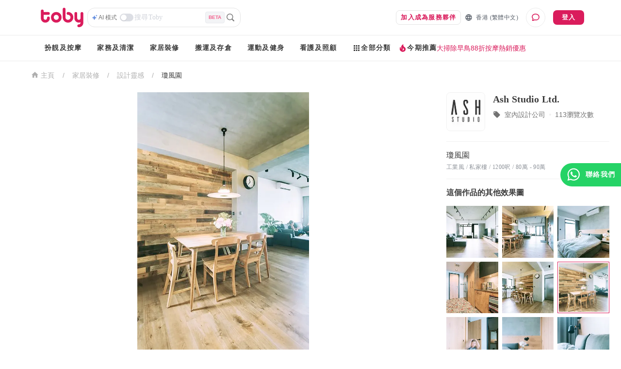

--- FILE ---
content_type: text/html; charset=utf-8
request_url: https://www.hellotoby.com/zh-hk/photos/20200120000000402262
body_size: 39121
content:
<!doctype html>
      <html lang="zh-HK">
        <head>
          <title data-rh="true">【瓊風園裝修】瓊風園 私家樓裝修- 室內設計 - 裝修案例 | Toby</title>
          <meta data-rh="true" charset="UTF-8"/><meta data-rh="true" property="og:site_name" content="Toby "/><meta data-rh="true" property="og:type" content="website"/><meta data-rh="true" property="og:locale" content="zh_HK"/><meta data-rh="true" property="og:locale:alternate" content="en_US"/><meta data-rh="true" property="og:image:width" content="1200"/><meta data-rh="true" property="og:image:height" content="630"/><meta data-rh="true" name="description" content="Toby 為你提供瓊風園裝修案例資訊：由室內設計公司提供的裝修成品圖、私家樓裝修效果圖、 裝修價格參考、單位尺寸參考。立即查看！"/><meta data-rh="true" property="og:url" content="https://www.hellotoby.com/zh-hk/photos/20200120000000402262"/><meta data-rh="true" property="og:title" content="【瓊風園裝修】瓊風園 私家樓裝修- 室內設計 - 裝修案例"/><meta data-rh="true" property="og:description" content="Toby 為你提供瓊風園裝修案例資訊：由室內設計公司提供的裝修成品圖、私家樓裝修效果圖、 裝修價格參考、單位尺寸參考。立即查看！"/><meta data-rh="true" property="og:image" content="https://staticfiles2.hellotoby.com/gallery/2020/01/58795017.jpeg"/>
          <link data-rh="true" rel="canonical" hrefLang="zh-hk" href="https://www.hellotoby.com/zh-hk/photos/20200120000000402262"/>
          <script data-rh="true" type="application/javascript">(function(w,d,t,r,u){ w[u]=w[u]||[];w[u].push({'projectId':'10000','properties':{'pixelId':'10024970'}});var s=d.createElement(t);s.src=r;s.async=true;s.onload=s.onreadystatechange=function(){var y,rs=this.readyState,c=w[u];if(rs&&rs!="complete"&&rs!="loaded"){return}try{y=YAHOO.ywa.I13N.fireBeacon;w[u]=[];w[u].push=function(p){y([p])};y(c)}catch(e){}};var scr=d.getElementsByTagName(t)[0],par=scr.parentNode;par.insertBefore(s,scr)})(window,document,"script","https://s.yimg.com/wi/ytc.js","dotq"); </script><script data-rh="true" type="application/ld+json">{"@context":"http://schema.org","@type":"BreadcrumbList","itemListElement":[{"@type":"ListItem","position":1,"item":{"@id":"https://www.hellotoby.com/zh-hk","name":"香港"}},{"@type":"ListItem","position":2,"item":{"@id":"https://www.hellotoby.com/zh-hk/v/家居裝修","name":"家居裝修"}},{"@type":"ListItem","position":3,"item":{"@id":"https://www.hellotoby.com/zh-hk/id","name":"設計靈感"}},{"@type":"ListItem","position":4,"item":{"@id":"https://www.hellotoby.com/zh-hk/photos/20200120000000402262","name":"瓊風園"}}]}</script><script data-rh="true" type="application/ld+json">{"@context":"http://schema.org","@type":"BreadcrumbList","itemListElement":[{"@type":"ListItem","position":1,"item":{"@id":"https://www.hellotoby.com/zh-hk/interior","name":"香港"}},{"@type":"ListItem","position":2,"item":{"@id":"https://www.hellotoby.com/zh-hk/id","name":"裝修效果圖"}},{"@type":"ListItem","position":3,"item":{"@id":"https://www.hellotoby.com/zh-hk/photos/20200120000000402262","name":"瓊風園"}}]}</script>
          
          
          <link rel="shortcut icon" href="https://assets.hellotoby.com/favicon/favicon.ico" />
          <link rel="icon" sizes="16x16 32x32 64x64" href="https://assets.hellotoby.com/favicon/favicon.ico" />
          <link rel="apple-touch-icon" sizes="57x57" href="https://assets.hellotoby.com/favicon/apple-icon-57x57.png">
          <link rel="apple-touch-icon" sizes="60x60" href="https://assets.hellotoby.com/favicon/apple-icon-60x60.png">
          <link rel="apple-touch-icon" sizes="72x72" href="https://assets.hellotoby.com/favicon/apple-icon-72x72.png">
          <link rel="apple-touch-icon" sizes="76x76" href="https://assets.hellotoby.com/favicon/apple-icon-76x76.png">
          <link rel="apple-touch-icon" sizes="114x114" href="https://assets.hellotoby.com/favicon/apple-icon-114x114.png">
          <link rel="apple-touch-icon" sizes="120x120" href="https://assets.hellotoby.com/favicon/apple-icon-120x120.png">
          <link rel="apple-touch-icon" sizes="144x144" href="https://assets.hellotoby.com/favicon/apple-icon-144x144.png">
          <link rel="apple-touch-icon" sizes="152x152" href="https://assets.hellotoby.com/favicon/apple-icon-152x152.png">
          <link rel="apple-touch-icon" sizes="180x180" href="https://assets.hellotoby.com/favicon/apple-icon-180x180.png">
          <link rel="icon" type="image/png" sizes="192x192"  href="https://assets.hellotoby.com/favicon/android-icon-192x192.png">
          <link rel="icon" type="image/png" sizes="32x32" href="https://assets.hellotoby.com/favicon/favicon-32x32.png">
          <link rel="icon" type="image/png" sizes="96x96" href="https://assets.hellotoby.com/favicon/favicon-96x96.png">
          <link rel="icon" type="image/png" sizes="16x16" href="https://assets.hellotoby.com/favicon/favicon-16x16.png">
          <link rel="manifest" href="https://assets.hellotoby.com/favicon/manifest.json">
          <meta name="msapplication-TileColor" content="#ffffff">
          <meta name="msapplication-TileImage" content="https://assets.hellotoby.com/favicon/ms-icon-144x144.png">
          <meta name="msapplication-config" content="http://assets.hellotoby.com/favicon/browserconfig.xml" />
          <meta name="theme-color" content="#ffffff">
          <meta name="viewport" content="width=device-width, initial-scale=1.0, maximum-scale=1.0, user-scalable=no" />
          <meta name="apple-mobile-web-app-capable" content="yes" />
          <meta name="apple-itunes-app" content="app-id=1168549802" />
          <meta name="google-play-app" content="app-id=com.hellotoby.consumer.android" />
          <meta name="facebook-domain-verification" content="w1z6fevuq6qdi07o46u717lj8pl8sk" />
          <style id="jss-server-side">.MuiSvgIcon-root {
  fill: currentColor;
  width: 1em;
  height: 1em;
  display: inline-block;
  font-size: 1.5rem;
  transition: fill 200ms cubic-bezier(0.4, 0, 0.2, 1) 0ms;
  flex-shrink: 0;
  user-select: none;
}
.MuiSvgIcon-colorPrimary {
  color: #DA1C5C;
}
.MuiSvgIcon-colorSecondary {
  color: #2CB5BA;
}
.MuiSvgIcon-colorAction {
  color: rgba(0, 0, 0, 0.54);
}
.MuiSvgIcon-colorError {
  color: #c13515;
}
.MuiSvgIcon-colorDisabled {
  color: #ffffff;
}
.MuiSvgIcon-fontSizeInherit {
  font-size: inherit;
}
.MuiSvgIcon-fontSizeSmall {
  font-size: 1.25rem;
}
.MuiSvgIcon-fontSizeLarge {
  font-size: 2.1875rem;
}
html {
  box-sizing: border-box;
  -webkit-font-smoothing: antialiased;
  -moz-osx-font-smoothing: grayscale;
}
*, *::before, *::after {
  box-sizing: inherit;
}
strong, b {
  font-weight: 700;
}
body {
  color: #3D3D3D;
  margin: 0;
  font-size: 0.875rem;
  font-family: -apple-system, BlinkMacSystemFont, 'Segoe UI', Roboto, 'Helvetica Neue', Helvetica, Arial, 'PingFang HK', 'Microsoft YaHei', 'STHeiti', sans-serif;
  font-weight: 400;
  line-height: 1.43;
  background-color: #fff;
}
@media print {
  body {
    background-color: #fff;
  }
}
body::backdrop {
  background-color: #fff;
}
a {
  color: #3D3D3D;
  text-decoration: none;
}
textarea {
  font-family: -apple-system, BlinkMacSystemFont, 'Segoe UI', Roboto, 'Helvetica Neue', Helvetica, Arial, 'PingFang HK', 'Microsoft YaHei', 'STHeiti', sans-serif;
}
pre {
  font-family: -apple-system, BlinkMacSystemFont, 'Segoe UI', Roboto, 'Helvetica Neue', Helvetica, Arial, 'PingFang HK', 'Microsoft YaHei', 'STHeiti', sans-serif;
}
ol {
  margin: 0;
  padding-left: 32px;
}
ol li {
  padding-left: 16px;
}
.MuiButtonBase-root {
  color: inherit;
  border: 0;
  cursor: pointer;
  margin: 0;
  display: inline-flex;
  outline: 0;
  padding: 0;
  position: relative;
  align-items: center;
  user-select: none;
  border-radius: 0;
  vertical-align: middle;
  -moz-appearance: none;
  justify-content: center;
  text-decoration: none;
  background-color: transparent;
  -webkit-appearance: none;
  -webkit-tap-highlight-color: transparent;
}
.MuiButtonBase-root::-moz-focus-inner {
  border-style: none;
}
.MuiButtonBase-root.Mui-disabled {
  cursor: default;
  pointer-events: none;
}
@media print {
  .MuiButtonBase-root {
    color-adjust: exact;
  }
}
  .MuiButton-root {
    color: #3D3D3D;
    padding: 6px 16px;
    font-size: 0.875rem;
    min-width: 64px;
    box-sizing: border-box;
    transition: background-color 250ms cubic-bezier(0.4, 0, 0.2, 1) 0ms,box-shadow 250ms cubic-bezier(0.4, 0, 0.2, 1) 0ms,border 250ms cubic-bezier(0.4, 0, 0.2, 1) 0ms;
    font-family: -apple-system, BlinkMacSystemFont, 'Segoe UI', Roboto, 'Helvetica Neue', Helvetica, Arial, 'PingFang HK', 'Microsoft YaHei', 'STHeiti', sans-serif;
    font-weight: 600;
    line-height: 1.75;
    border-radius: 8px;
    letter-spacing: 1.25px;
    text-transform: uppercase;
  }
  .MuiButton-root:hover {
    text-decoration: none;
    background-color: rgba(61, 61, 61, 0.04);
  }
  .MuiButton-root.Mui-disabled {
    color: #ffffff;
  }
@media (hover: none) {
  .MuiButton-root:hover {
    background-color: transparent;
  }
}
  .MuiButton-root:hover.Mui-disabled {
    background-color: transparent;
  }
  .MuiButton-label {
    width: 100%;
    display: inherit;
    position: relative;
    align-items: inherit;
    justify-content: inherit;
  }
  .MuiButton-text {
    padding: 6px 8px;
  }
  .MuiButton-textPrimary {
    color: #DA1C5C;
  }
  .MuiButton-textPrimary:hover {
    background-color: rgba(218, 28, 92, 0.04);
  }
@media (hover: none) {
  .MuiButton-textPrimary:hover {
    background-color: transparent;
  }
}
  .MuiButton-textSecondary {
    color: #2CB5BA;
  }
  .MuiButton-textSecondary:hover {
    background-color: rgba(44, 181, 186, 0.04);
  }
@media (hover: none) {
  .MuiButton-textSecondary:hover {
    background-color: transparent;
  }
}
  .MuiButton-outlined {
    border: 1px solid rgba(0, 0, 0, 0.23);
    padding: 5px 15px;
    border-color: #e4e4e4;
  }
  .MuiButton-outlined.Mui-disabled {
    border: 1px solid #AFAFAF;
  }
  .MuiButton-outlinedPrimary {
    color: #DA1C5C;
    border: 1px solid rgba(218, 28, 92, 0.5);
    border-color: #e4e4e4;
  }
  .MuiButton-outlinedPrimary:hover {
    border: 1px solid #DA1C5C;
    background-color: rgba(218, 28, 92, 0.04);
  }
@media (hover: none) {
  .MuiButton-outlinedPrimary:hover {
    background-color: transparent;
  }
}
  .MuiButton-outlinedSecondary {
    color: #2CB5BA;
    border: 1px solid rgba(44, 181, 186, 0.5);
    border-color: #e4e4e4;
  }
  .MuiButton-outlinedSecondary:hover {
    border: 1px solid #2CB5BA;
    background-color: rgba(44, 181, 186, 0.04);
  }
  .MuiButton-outlinedSecondary.Mui-disabled {
    border: 1px solid #ffffff;
  }
@media (hover: none) {
  .MuiButton-outlinedSecondary:hover {
    background-color: transparent;
  }
}
  .MuiButton-contained {
    color: rgba(0, 0, 0, 0.87);
    box-shadow: 0px 1px 5px 0px rgba(61,61,61,0.04),0px 2px 2px 0px rgba(61,61,61,0.04),0px 3px 1px -2px rgba(61,61,61,0.08);
    background-color: #e0e0e0;
  }
  .MuiButton-contained:hover {
    box-shadow: 0px 2px 4px -1px rgba(61,61,61,0.04),0px 4px 5px 0px rgba(61,61,61,0.04),0px 1px 10px 0px rgba(61,61,61,0.08);
    background-color: #d5d5d5;
  }
  .MuiButton-contained.Mui-focusVisible {
    box-shadow: 0px 3px 5px -1px rgba(61,61,61,0.04),0px 6px 10px 0px rgba(61,61,61,0.04),0px 1px 18px 0px rgba(61,61,61,0.08);
  }
  .MuiButton-contained:active {
    box-shadow: 0px 5px 5px -3px rgba(61,61,61,0.04),0px 8px 10px 1px rgba(61,61,61,0.04),0px 3px 14px 2px rgba(61,61,61,0.08);
  }
  .MuiButton-contained.Mui-disabled {
    color: #ffffff;
    box-shadow: none;
    background-color: #AFAFAF;
  }
@media (hover: none) {
  .MuiButton-contained:hover {
    box-shadow: 0px 1px 5px 0px rgba(61,61,61,0.04),0px 2px 2px 0px rgba(61,61,61,0.04),0px 3px 1px -2px rgba(61,61,61,0.08);
    background-color: #e0e0e0;
  }
}
  .MuiButton-contained:hover.Mui-disabled {
    background-color: #AFAFAF;
  }
  .MuiButton-containedPrimary {
    color: #ffffff;
    background-color: #DA1C5C;
  }
  .MuiButton-containedPrimary:hover {
    background-color: rgb(152, 19, 64);
  }
@media (hover: none) {
  .MuiButton-containedPrimary:hover {
    background-color: #DA1C5C;
  }
}
  .MuiButton-containedSecondary {
    color: #ffffff;
    background-color: #2CB5BA;
  }
  .MuiButton-containedSecondary:hover {
    background-color: rgb(30, 126, 130);
  }
@media (hover: none) {
  .MuiButton-containedSecondary:hover {
    background-color: #2CB5BA;
  }
}
  .MuiButton-disableElevation {
    box-shadow: none;
  }
  .MuiButton-disableElevation:hover {
    box-shadow: none;
  }
  .MuiButton-disableElevation.Mui-focusVisible {
    box-shadow: none;
  }
  .MuiButton-disableElevation:active {
    box-shadow: none;
  }
  .MuiButton-disableElevation.Mui-disabled {
    box-shadow: none;
  }
  .MuiButton-colorInherit {
    color: inherit;
    border-color: currentColor;
  }
  .MuiButton-textSizeSmall {
    padding: 4px 5px;
    font-size: 0.8125rem;
  }
  .MuiButton-textSizeLarge {
    padding: 8px 11px;
    font-size: 0.9375rem;
  }
  .MuiButton-outlinedSizeSmall {
    padding: 3px 9px;
    font-size: 0.8125rem;
  }
  .MuiButton-outlinedSizeLarge {
    padding: 7px 21px;
    font-size: 0.9375rem;
  }
  .MuiButton-containedSizeSmall {
    padding: 4px 10px;
    font-size: 0.8125rem;
  }
  .MuiButton-containedSizeLarge {
    padding: 8px 22px;
    font-size: 0.9375rem;
  }
  .MuiButton-fullWidth {
    width: 100%;
  }
  .MuiButton-startIcon {
    flex: 0 1 0%;
    display: inherit;
    margin-left: -4px;
    margin-right: 8px;
  }
  .MuiButton-startIcon.MuiButton-iconSizeSmall {
    margin-left: -2px;
  }
  .MuiButton-endIcon {
    display: inherit;
    margin-left: 8px;
    margin-right: -4px;
  }
  .MuiButton-endIcon.MuiButton-iconSizeSmall {
    margin-right: -2px;
  }
  .MuiButton-iconSizeSmall > *:first-child {
    font-size: 18px;
  }
  .MuiButton-iconSizeMedium > *:first-child {
    font-size: 20px;
  }
  .MuiButton-iconSizeLarge > *:first-child {
    font-size: 22px;
  }
  .jss2 {
    margin-right: 4px;
  }
  .jss3 {
    visibility: hidden;
  }
  .jss4 {
    margin-left: 0;
    margin-right: 4px;
  }
  .jss5 {
    margin-left: 4px;
    margin-right: 0;
  }
  .jss6 {
    color: #AFAFAF !important;
    border-color: #e4e4e4;
  }
@media print {
  .MuiDialog-root {
    position: absolute !important;
  }
}
  .MuiDialog-scrollPaper {
    display: flex;
    align-items: center;
    justify-content: center;
  }
  .MuiDialog-scrollBody {
    overflow-x: hidden;
    overflow-y: auto;
    text-align: center;
  }
  .MuiDialog-scrollBody:after {
    width: 0;
    height: 100%;
    content: "";
    display: inline-block;
    vertical-align: middle;
  }
  .MuiDialog-container {
    height: 100%;
    outline: 0;
  }
@media print {
  .MuiDialog-container {
    height: auto;
  }
}
  .MuiDialog-paper {
    margin: 16px;
    position: relative;
    overflow-y: auto;
  }
@media print {
  .MuiDialog-paper {
    box-shadow: none;
    overflow-y: visible;
  }
}
  .MuiDialog-paperScrollPaper {
    display: flex;
    max-height: calc(100% - 64px);
    flex-direction: column;
  }
  .MuiDialog-paperScrollBody {
    display: inline-block;
    text-align: left;
    vertical-align: middle;
  }
  .MuiDialog-paperWidthFalse {
    max-width: calc(100% - 64px);
  }
  .MuiDialog-paperWidthXs {
    max-width: 444px;
  }
@media (max-width:507.95px) {
  .MuiDialog-paperWidthXs.MuiDialog-paperScrollBody {
    max-width: calc(100% - 64px);
  }
}
  .MuiDialog-paperWidthSm {
    max-width: 360px;
  }
@media (max-width:663.95px) {
  .MuiDialog-paperWidthSm.MuiDialog-paperScrollBody {
    max-width: 280px;
  }
}
  .MuiDialog-paperWidthMd {
    max-width: 552px;
  }
@media (max-width:1023.95px) {
  .MuiDialog-paperWidthMd.MuiDialog-paperScrollBody {
    max-width: 552px;
  }
}
@media (max-width:615.95px) {
  .MuiDialog-paperWidthMd.MuiDialog-paperScrollBody {
    max-width: calc(100% - 32px);
  }
}
  .MuiDialog-paperWidthLg {
    max-width: 744px;
  }
@media (max-width:1343.95px) {
  .MuiDialog-paperWidthLg.MuiDialog-paperScrollBody {
    max-width: 744px;
  }
}
@media (max-width:807.95px) {
  .MuiDialog-paperWidthLg.MuiDialog-paperScrollBody {
    max-width: calc(100% - 32px);
  }
}
  .MuiDialog-paperWidthXl {
    max-width: 1920px;
  }
@media (max-width:1983.95px) {
  .MuiDialog-paperWidthXl.MuiDialog-paperScrollBody {
    max-width: calc(100% - 64px);
  }
}
  .MuiDialog-paperFullWidth {
    width: calc(100% - 32px);
  }
  .MuiDialog-paperFullScreen {
    width: 100%;
    height: 100%;
    margin: 0;
    max-width: 100%;
    max-height: none;
    border-radius: 0;
  }
  .MuiDialog-paperFullScreen.MuiDialog-paperScrollBody {
    margin: 0;
    max-width: 100%;
  }
  .jss7 {
    top: 0;
    left: 0;
    padding: 16px;
    z-index: 2;
    position: absolute;
  }
@media (min-width:960px) {
  .jss7 {
    top: 0;
    left: unset;
    right: 0;
  }
}
  .jss8 {
    top: 0;
    right: 0;
    padding: 16px;
    z-index: 2;
    position: absolute;
  }
@media (min-width:960px) {
  .jss8 {
    top: 0;
    left: unset;
    right: 0;
    padding: 16px;
  }
}
  .jss9 {
    padding: 24px 24px 16px;
    font-size: 1.25rem;
    min-height: 56px;
    font-weight: 600;
    line-height: 1.4;
  }
  .jss10 {
    padding: 24px 24px 16px;;
    font-size: 1.25rem;
    text-align: center;
    font-weight: 600;
    line-height: 1.4;
  }
  .jss11 {
    padding: 0 16px 16px;
    font-size: 1.25rem;
    font-weight: 600;
    line-height: 1.4;
  }
@media (min-width:960px) {
  .jss11 {
    padding: 0 24px 16px;
  }
}
  .jss12 {
    padding: 0 16px 16px;
    font-size: 1.25rem;
    text-align: center;
    font-weight: 600;
    line-height: 1.4;
  }
@media (min-width:960px) {
  .jss12 {
    padding: 0 24px 16px;
  }
}
  .jss13 {
    height: calc(100% - 112px);
  }
@media (min-width:960px) {
  .jss14 {
    padding: 16px 24px;
  }
}
  .jss15 {
    height: 100%;
    padding: 16px;
  }
  .jss16 {
    height: calc(100vh - 56px);
    padding: 16px;
  }
  .jss17 {
    height: calc(100vh - 56px);
    padding: 0;
  }
  .jss18 {
    padding: 0;
  }
  .jss18:first-child {
    padding-top: 0;
  }
  .jss19 {
    padding: 0;
  }
  .jss19:first-child {
    padding-top: 0;
  }
  .jss20 {
    padding: 8px 24px;
    border-top: 0;
    border-bottom: 0;
  }
  .jss21 {
    padding: 0;
    border-top: 0;
    border-bottom: 0;
  }
  .jss21:first-child {
    padding-top: 0;
  }
  .jss22 {
    padding: 10px 16px;
  }
  .jss23 {
    padding: 24px;
  }
  .jss24 {
    padding: 16px;
  }
  .jss25 {
    padding: 10px 16px;
    justify-content: space-between;
  }
  .jss26 {
    left: 0;
    bottom: 0;
    height: auto;
    position: absolute;
    max-height: calc(100dvh - 56px);
    border-top-left-radius: 20px;
    border-top-right-radius: 20px;
  }
  .jss1 {
    background-color: #3D3D3D;
  }
  .jss27 {
    min-width: 280px;
  }</style>
          
          <style data-styled="true" data-styled-version="5.3.3">.bYzYPN{width:100%;position:relative;}/*!sc*/
@media (min-width:58.5em){.bYzYPN{max-width:1192px;margin:0 auto;padding:0 32px;}}/*!sc*/
data-styled.g512[id="sc-1diafni-1"]{content:"bYzYPN,"}/*!sc*/
.bbQGeF{font-family:PingFang HK;font-size:12px;line-height:16px;-webkit-letter-spacing:0.4px;-moz-letter-spacing:0.4px;-ms-letter-spacing:0.4px;letter-spacing:0.4px;}/*!sc*/
data-styled.g516[id="sc-1diafni-5"]{content:"bbQGeF,"}/*!sc*/
.bwTyCx{cursor:pointer;width:-webkit-fit-content;width:-moz-fit-content;width:fit-content;height:26px;display:-webkit-box;display:-webkit-flex;display:-ms-flexbox;display:flex;-webkit-flex-direction:row;-ms-flex-direction:row;flex-direction:row;-webkit-align-items:center;-webkit-box-align:center;-ms-flex-align:center;align-items:center;}/*!sc*/
data-styled.g542[id="mjcoxw-0"]{content:"bwTyCx,"}/*!sc*/
.jnDCSS{font-size:12px;line-height:16px;font-weight:500;padding-left:2px;padding-right:6px;color:#727272;-webkit-transition:color 0.1s ease-in-out;transition:color 0.1s ease-in-out;white-space:nowrap;text-overflow:ellipsis;display:-webkit-box;-webkit-line-clamp:1;-webkit-box-orient:vertical;}/*!sc*/
data-styled.g543[id="mjcoxw-1"]{content:"jnDCSS,"}/*!sc*/
.fCvXpj{margin:0;width:100%;background:#ffffff;border:1px solid #e4e4e4;background-image:none;background-origin:initial;background-clip:initial;border-radius:15px;display:-webkit-box;display:-webkit-flex;display:-ms-flexbox;display:flex;-webkit-flex-direction:column;-ms-flex-direction:column;flex-direction:column;grid-row-gap:8px;padding:10px 16px;-webkit-transition:all 0.2s ease-in-out;transition:all 0.2s ease-in-out;position:relative;}/*!sc*/
@media (min-width:58.5em){.fCvXpj{width:329px;margin:16px 0 32px;}}/*!sc*/
data-styled.g547[id="pj5i9c-0"]{content:"fCvXpj,"}/*!sc*/
.ePEBZK{font-family:PingFang HK;font-size:14px;line-height:20px;-webkit-letter-spacing:0.25px;-moz-letter-spacing:0.25px;-ms-letter-spacing:0.25px;letter-spacing:0.25px;width:100%;height:30px;border:none;outline:none;resize:none;overflow-y:auto;padding:0 2px;}/*!sc*/
.ePEBZK::-webkit-input-placeholder{color:#D0D3DA;}/*!sc*/
.ePEBZK::-moz-placeholder{color:#D0D3DA;}/*!sc*/
.ePEBZK:-ms-input-placeholder{color:#D0D3DA;}/*!sc*/
.ePEBZK::placeholder{color:#D0D3DA;}/*!sc*/
data-styled.g549[id="pj5i9c-2"]{content:"ePEBZK,"}/*!sc*/
.dQnxyv{display:-webkit-box;display:-webkit-flex;display:-ms-flexbox;display:flex;-webkit-flex-direction:row;-ms-flex-direction:row;flex-direction:row;-webkit-align-items:center;-webkit-box-align:center;-ms-flex-align:center;align-items:center;grid-column-gap:2px;}/*!sc*/
data-styled.g550[id="pj5i9c-3"]{content:"dQnxyv,"}/*!sc*/
.cKiQMF *{-webkit-transition:all 0.1s ease-in-out;transition:all 0.1s ease-in-out;}/*!sc*/
data-styled.g551[id="pj5i9c-4"]{content:"cKiQMF,"}/*!sc*/
.fWbNkg{width:28px;height:16px;border-radius:25px;background:#DCDEE4;position:relative;cursor:pointer;-webkit-transition:all 0.2s ease-in-out;transition:all 0.2s ease-in-out;}/*!sc*/
.fWbNkg::after{content:'';position:absolute;width:12px;height:12px;border-radius:50%;background:#FFFFFF;top:2px;left:2px;-webkit-transition:all 0.2s ease-in-out;transition:all 0.2s ease-in-out;box-shadow:0 1px 2px rgba(0,0,0,0.1);}/*!sc*/
data-styled.g552[id="pj5i9c-5"]{content:"fWbNkg,"}/*!sc*/
.ciYxTD{width:24px;height:24px;display:-webkit-box;display:-webkit-flex;display:-ms-flexbox;display:flex;-webkit-box-pack:center;-webkit-justify-content:center;-ms-flex-pack:center;justify-content:center;-webkit-align-items:center;-webkit-box-align:center;-ms-flex-align:center;align-items:center;cursor:pointer;}/*!sc*/
data-styled.g556[id="pj5i9c-9"]{content:"ciYxTD,"}/*!sc*/
.bAUxrx{color:#F2628E;display:-webkit-box;display:-webkit-flex;display:-ms-flexbox;display:flex;-webkit-box-pack:center;-webkit-justify-content:center;-ms-flex-pack:center;justify-content:center;-webkit-align-items:center;-webkit-box-align:center;-ms-flex-align:center;align-items:center;padding:4px 6px;background:#F3F4F6;border:1px solid #E7E9ED;border-radius:4px;font-size:10px;font-weight:600;text-transform:uppercase;-webkit-letter-spacing:0;-moz-letter-spacing:0;-ms-letter-spacing:0;letter-spacing:0;}/*!sc*/
data-styled.g565[id="pj5i9c-18"]{content:"bAUxrx,"}/*!sc*/
.dYkxrM{position:relative;}/*!sc*/
data-styled.g566[id="m3amhl-0"]{content:"dYkxrM,"}/*!sc*/
.eBbqKK{padding:0;margin:0;height:100%;border-radius:0;min-width:unset;border:none;display:-webkit-box;display:-webkit-flex;display:-ms-flexbox;display:flex;-webkit-align-items:center;-webkit-box-align:center;-ms-flex-align:center;align-items:center;line-height:16px;font-size:13px;background:transparent;color:#565D67;}/*!sc*/
.eBbqKK > span{margin:0 0 0 7px;}/*!sc*/
data-styled.g568[id="yhnon4-0"]{content:"eBbqKK,"}/*!sc*/
.ffnNUY{display:-webkit-box;display:-webkit-flex;display:-ms-flexbox;display:flex;-webkit-flex-direction:column;-ms-flex-direction:column;flex-direction:column;-webkit-box-pack:center;-webkit-justify-content:center;-ms-flex-pack:center;justify-content:center;-webkit-align-items:center;-webkit-box-align:center;-ms-flex-align:center;align-items:center;border:1px solid #ebebeb;border-radius:50%;width:40px;height:40px;margin-left:16px;cursor:pointer;position:relative;background:#ffffff;}/*!sc*/
data-styled.g603[id="fz5wi2-0"]{content:"ffnNUY,"}/*!sc*/
.bkSoQz{width:100%;text-transform:none !important;}/*!sc*/
@media (min-width:58.5em){.bkSoQz{width:auto;margin-right:8px;}}/*!sc*/
data-styled.g626[id="sc-1ma6iuv-7"]{content:"bkSoQz,"}/*!sc*/
.fskltK{background:unset;border-radius:0;font-family:PingFang HK;font-size:12px;line-height:16px;-webkit-letter-spacing:0.4px;-moz-letter-spacing:0.4px;-ms-letter-spacing:0.4px;letter-spacing:0.4px;}/*!sc*/
data-styled.g632[id="sc-1e1rjkm-3"]{content:"fskltK,"}/*!sc*/
.cRMpqt{position:absolute;top:calc(100% + 1px);left:0;padding-top:1px;z-index:1000;}/*!sc*/
.bSqUDO{position:absolute;top:calc(100% + 1px);left:0;left:50%;-webkit-transform:translateX(-50%);-ms-transform:translateX(-50%);transform:translateX(-50%);padding-top:1px;z-index:1000;}/*!sc*/
data-styled.g642[id="z1tq3q-0"]{content:"cRMpqt,bSqUDO,"}/*!sc*/
.jwJKP{position:relative;display:-webkit-box;display:-webkit-flex;display:-ms-flexbox;display:flex;padding:8px 0;}/*!sc*/
.jwJKP > .z1tq3q-0{display:none;}/*!sc*/
.jwJKP:hover{padding-bottom:6px;border-bottom:2px solid #DA1C5C;}/*!sc*/
.jwJKP:hover > .z1tq3q-0{display:block;}/*!sc*/
data-styled.g643[id="z1tq3q-1"]{content:"jwJKP,"}/*!sc*/
.kziiGH{display:-webkit-box;display:-webkit-flex;display:-ms-flexbox;display:flex;box-shadow:0px 8px 12px 0px rgba(61,61,61,0.08),0px 4px 32px 0px rgba(61,61,61,0.04),0px 16px 24px 0px rgba(61,61,61,0.04);border-radius:8px;background-color:#ffffff;}/*!sc*/
data-styled.g644[id="z1tq3q-2"]{content:"kziiGH,"}/*!sc*/
.eOJMVb{-webkit-flex:1;-ms-flex:1;flex:1;padding:12px 16px;min-width:140px;width:166px;}/*!sc*/
.eOJMVb:not(:first-child){border-left:1px solid #e4e4e4;}/*!sc*/
.fCGUNN{-webkit-flex:1;-ms-flex:1;flex:1;padding:12px 16px;min-width:140px;}/*!sc*/
.fCGUNN:not(:first-child){border-left:1px solid #e4e4e4;}/*!sc*/
.btdAhu{-webkit-flex:1;-ms-flex:1;flex:1;padding:12px 16px;min-width:140px;width:158px;}/*!sc*/
.btdAhu:not(:first-child){border-left:1px solid #e4e4e4;}/*!sc*/
.dtdAWp{-webkit-flex:1;-ms-flex:1;flex:1;padding:12px 16px;min-width:140px;width:146px;}/*!sc*/
.dtdAWp:not(:first-child){border-left:1px solid #e4e4e4;}/*!sc*/
data-styled.g645[id="z1tq3q-3"]{content:"eOJMVb,fCGUNN,btdAhu,dtdAWp,"}/*!sc*/
.fxbojn{display:-webkit-box;display:-webkit-flex;display:-ms-flexbox;display:flex;-webkit-flex-direction:column;-ms-flex-direction:column;flex-direction:column;}/*!sc*/
data-styled.g646[id="z1tq3q-4"]{content:"fxbojn,"}/*!sc*/
.oGXQg{display:block;font-family:PingFang HK;font-size:14px;line-height:20px;-webkit-letter-spacing:0.25px;-moz-letter-spacing:0.25px;-ms-letter-spacing:0.25px;letter-spacing:0.25px;padding:4px 0;}/*!sc*/
.oGXQg:hover{color:#DA1C5C;}/*!sc*/
data-styled.g647[id="z1tq3q-5"]{content:"oGXQg,"}/*!sc*/
.THrGJ{display:-webkit-box;display:-webkit-flex;display:-ms-flexbox;display:flex;gap:12px;}/*!sc*/
data-styled.g648[id="j4s5o9-0"]{content:"THrGJ,"}/*!sc*/
.bXNiTY{position:relative;display:-webkit-box;display:-webkit-flex;display:-ms-flexbox;display:flex;-webkit-align-items:center;-webkit-box-align:center;-ms-flex-align:center;align-items:center;gap:8px;}/*!sc*/
.bXNiTY > .z1tq3q-0{display:none;}/*!sc*/
.bXNiTY:hover > .z1tq3q-0{display:block;}/*!sc*/
data-styled.g649[id="j4s5o9-1"]{content:"bXNiTY,"}/*!sc*/
.fKKKgc{padding:16px 0;cursor:default;}/*!sc*/
.fKKKgc:hover{padding:16px 0 14px;border-bottom:2px solid #DA1C5C;}/*!sc*/
data-styled.g650[id="j4s5o9-2"]{content:"fKKKgc,"}/*!sc*/
.jXvlMw{font-family:PingFang HK;font-weight:600;font-size:14px;line-height:20px;-webkit-letter-spacing:1.25px;-moz-letter-spacing:1.25px;-ms-letter-spacing:1.25px;letter-spacing:1.25px;}/*!sc*/
data-styled.g651[id="j4s5o9-3"]{content:"jXvlMw,"}/*!sc*/
.iatWyz{color:#DA1C5C;}/*!sc*/
data-styled.g652[id="j4s5o9-4"]{content:"iatWyz,"}/*!sc*/
.bYdoRZ{display:-webkit-box;display:-webkit-flex;display:-ms-flexbox;display:flex;padding:8px 16px;gap:8px;-webkit-align-items:center;-webkit-box-align:center;-ms-flex-align:center;align-items:center;font-family:PingFang HK;font-weight:600;font-size:14px;line-height:20px;-webkit-letter-spacing:1.25px;-moz-letter-spacing:1.25px;-ms-letter-spacing:1.25px;letter-spacing:1.25px;cursor:default;}/*!sc*/
data-styled.g653[id="sc-1xkqgpm-0"]{content:"bYdoRZ,"}/*!sc*/
.iHhapJ{font-family:PingFang HK;font-weight:600;font-size:16px;line-height:24px;-webkit-letter-spacing:0.15px;-moz-letter-spacing:0.15px;-ms-letter-spacing:0.15px;letter-spacing:0.15px;margin-bottom:8px;}/*!sc*/
data-styled.g654[id="sc-1xkqgpm-1"]{content:"iHhapJ,"}/*!sc*/
.gCoQHT{font-family:PingFang HK;font-weight:600;font-size:14px;line-height:20px;-webkit-letter-spacing:1.25px;-moz-letter-spacing:1.25px;-ms-letter-spacing:1.25px;letter-spacing:1.25px;padding:8px 16px;cursor:pointer;}/*!sc*/
data-styled.g655[id="ud9h9t-0"]{content:"gCoQHT,"}/*!sc*/
.kZyuQQ{display:-webkit-box;display:-webkit-flex;display:-ms-flexbox;display:flex;gap:8px;-webkit-align-items:center;-webkit-box-align:center;-ms-flex-align:center;align-items:center;font-family:PingFang HK;font-weight:600;font-size:14px;line-height:20px;-webkit-letter-spacing:1.25px;-moz-letter-spacing:1.25px;-ms-letter-spacing:1.25px;letter-spacing:1.25px;margin-top:4px;margin-bottom:8px;}/*!sc*/
.kZyuQQ:hover{color:#DA1C5C;}/*!sc*/
data-styled.g656[id="ud9h9t-1"]{content:"kZyuQQ,"}/*!sc*/
.bQBlSA{border-bottom:1px solid #ebebeb;}/*!sc*/
data-styled.g657[id="sc-1cwxrrx-0"]{content:"bQBlSA,"}/*!sc*/
.gfwkcg{display:-webkit-box;display:-webkit-flex;display:-ms-flexbox;display:flex;-webkit-box-pack:start;-webkit-justify-content:flex-start;-ms-flex-pack:start;justify-content:flex-start;-webkit-align-items:center;-webkit-box-align:center;-ms-flex-align:center;align-items:center;min-height:52px;gap:20px;}/*!sc*/
data-styled.g658[id="sc-1cwxrrx-1"]{content:"gfwkcg,"}/*!sc*/
.eGTDde{display:-webkit-box;display:-webkit-flex;display:-ms-flexbox;display:flex;-webkit-align-items:center;-webkit-box-align:center;-ms-flex-align:center;align-items:center;gap:8px;}/*!sc*/
data-styled.g659[id="sc-1cwxrrx-2"]{content:"eGTDde,"}/*!sc*/
.kvEkWZ{width:100%;border-bottom:1px solid #ebebeb;}/*!sc*/
data-styled.g660[id="sc-1wsf9xm-0"]{content:"kvEkWZ,"}/*!sc*/
.jQrwXE{display:-webkit-box;display:-webkit-flex;display:-ms-flexbox;display:flex;-webkit-box-pack:justify;-webkit-justify-content:space-between;-ms-flex-pack:justify;justify-content:space-between;-webkit-align-items:center;-webkit-box-align:center;-ms-flex-align:center;align-items:center;min-height:72px;}/*!sc*/
data-styled.g661[id="sc-1wsf9xm-1"]{content:"jQrwXE,"}/*!sc*/
.coXbSv{display:-webkit-box;display:-webkit-flex;display:-ms-flexbox;display:flex;-webkit-align-items:center;-webkit-box-align:center;-ms-flex-align:center;align-items:center;gap:16px;max-width:420px;}/*!sc*/
data-styled.g662[id="sc-1wsf9xm-2"]{content:"coXbSv,"}/*!sc*/
.gWSA-Di{display:-webkit-box;display:-webkit-flex;display:-ms-flexbox;display:flex;-webkit-align-items:center;-webkit-box-align:center;-ms-flex-align:center;align-items:center;}/*!sc*/
data-styled.g663[id="sc-1wsf9xm-3"]{content:"gWSA-Di,"}/*!sc*/
.gAkzBF{display:-webkit-box;display:-webkit-flex;display:-ms-flexbox;display:flex;-webkit-align-items:center;-webkit-box-align:center;-ms-flex-align:center;align-items:center;}/*!sc*/
data-styled.g664[id="sc-1wsf9xm-4"]{content:"gAkzBF,"}/*!sc*/
.jsVMrq{display:-webkit-box;display:-webkit-flex;display:-ms-flexbox;display:flex;-webkit-align-items:center;-webkit-box-align:center;-ms-flex-align:center;align-items:center;gap:8px;padding-left:16px;}/*!sc*/
data-styled.g665[id="sc-1wsf9xm-5"]{content:"jsVMrq,"}/*!sc*/
.fNmaqU{margin-left:16px;}/*!sc*/
data-styled.g667[id="sc-1wsf9xm-7"]{content:"fNmaqU,"}/*!sc*/
.kZyfpi{margin:0px;padding:4px 8px;}/*!sc*/
data-styled.g671[id="sc-1wsf9xm-11"]{content:"kZyfpi,"}/*!sc*/
h1,h2,h3{margin-top:0;margin-bottom:0;}/*!sc*/
data-styled.g688[id="sc-global-eqqclV1"]{content:"sc-global-eqqclV1,"}/*!sc*/
.hjIMW{position:fixed;left:calc(100% - 52px);top:50%;-webkit-transform:translateY(-50%);-ms-transform:translateY(-50%);transform:translateY(-50%);display:-webkit-box;display:-webkit-flex;display:-ms-flexbox;display:flex;-webkit-align-items:center;-webkit-box-align:center;-ms-flex-align:center;align-items:center;white-space:nowrap;background-color:#25d366;padding:8px 12px;border-radius:40px 0px 0px 40px;color:#ffffff;font-family:PingFang HK;font-weight:600;font-size:14px;line-height:20px;-webkit-letter-spacing:1.25px;-moz-letter-spacing:1.25px;-ms-letter-spacing:1.25px;letter-spacing:1.25px;cursor:pointer;z-index:100;-webkit-transition:-webkit-transform 0.6s;-webkit-transition:transform 0.6s;transition:transform 0.6s;}/*!sc*/
@media (min-width:58.5em){.hjIMW{-webkit-transform:translate(calc(-100% + 52px),-50%);-ms-transform:translate(calc(-100% + 52px),-50%);transform:translate(calc(-100% + 52px),-50%);}}/*!sc*/
.hjIMW svg{margin-right:8px;}/*!sc*/
data-styled.g689[id="eldrek-0"]{content:"hjIMW,"}/*!sc*/
.EsUec{width:100%;display:-webkit-box;display:-webkit-flex;display:-ms-flexbox;display:flex;-webkit-flex-direction:row;-ms-flex-direction:row;flex-direction:row;-webkit-flex-wrap:nowrap;-ms-flex-wrap:nowrap;flex-wrap:nowrap;-webkit-align-items:center;-webkit-box-align:center;-ms-flex-align:center;align-items:center;background:#ffffff;z-index:1;padding:8px 0;}/*!sc*/
@media (min-width:58.5em){.EsUec{padding:16px 0 24px;background:none;border:none;width:100%;margin:0 auto;}}/*!sc*/
data-styled.g690[id="ifh84a-0"]{content:"EsUec,"}/*!sc*/
.gufziH{padding:0 16px;color:#AFAFAF;}/*!sc*/
data-styled.g691[id="ifh84a-1"]{content:"gufziH,"}/*!sc*/
.jiffkr{color:#AFAFAF;-webkit-flex:0 0 auto;-ms-flex:0 0 auto;flex:0 0 auto;font-family:PingFang HK;font-size:14px;line-height:20px;-webkit-letter-spacing:0.25px;-moz-letter-spacing:0.25px;-ms-letter-spacing:0.25px;letter-spacing:0.25px;}/*!sc*/
data-styled.g692[id="ifh84a-2"]{content:"jiffkr,"}/*!sc*/
.fqZyEL{margin-right:4px;line-height:20px;}/*!sc*/
data-styled.g693[id="ifh84a-3"]{content:"fqZyEL,"}/*!sc*/
.hKubnc{white-space:nowrap;text-overflow:ellipsis;overflow:hidden;color:#AFAFAF;}/*!sc*/
.fciDmg{white-space:nowrap;text-overflow:ellipsis;overflow:hidden;color:#3D3D3D;}/*!sc*/
data-styled.g694[id="ifh84a-4"]{content:"hKubnc,fciDmg,"}/*!sc*/
@media (min-width:58.5em){.jkoRMh{padding:0;}}/*!sc*/
data-styled.g700[id="sc-14400xk-0"]{content:"jkoRMh,"}/*!sc*/
.pVHRY{position:relative;cursor:pointer;}/*!sc*/
data-styled.g702[id="fiwuca-0"]{content:"pVHRY,"}/*!sc*/
.bUfSyI{border:none;outline:none;background:none;display:-webkit-box;display:-webkit-flex;display:-ms-flexbox;display:flex;-webkit-align-items:center;-webkit-box-align:center;-ms-flex-align:center;align-items:center;-webkit-flex-direction:column;-ms-flex-direction:column;flex-direction:column;-webkit-box-pack:center;-webkit-justify-content:center;-ms-flex-pack:center;justify-content:center;padding:0;height:100%;}/*!sc*/
@media (min-width:58.5em){.bUfSyI{-webkit-flex-direction:row;-ms-flex-direction:row;flex-direction:row;}}/*!sc*/
data-styled.g704[id="fiwuca-2"]{content:"bUfSyI,"}/*!sc*/
.dVvJah{margin-left:16px;}/*!sc*/
data-styled.g719[id="sc-1jw3iny-0"]{content:"dVvJah,"}/*!sc*/
.gHksu{display:-webkit-box;display:-webkit-flex;display:-ms-flexbox;display:flex;-webkit-align-items:center;-webkit-box-align:center;-ms-flex-align:center;align-items:center;}/*!sc*/
data-styled.g721[id="sc-29io2s-0"]{content:"gHksu,"}/*!sc*/
.eMZBZU{display:-webkit-box;display:-webkit-flex;display:-ms-flexbox;display:flex;-webkit-flex:0 0 auto;-ms-flex:0 0 auto;flex:0 0 auto;}/*!sc*/
@media (min-width:58.5em){.eMZBZU{padding:16px 0;}}/*!sc*/
data-styled.g722[id="sc-29io2s-1"]{content:"eMZBZU,"}/*!sc*/
.wdaYI{width:100%;display:-webkit-box;display:-webkit-flex;display:-ms-flexbox;display:flex;position:relative;min-height:200px;background-color:white;}/*!sc*/
@media (min-width:58.5em){.wdaYI{height:calc(100vh - 165px);min-height:auto;padding-top:24px;}}/*!sc*/
data-styled.g730[id="v9w6sk-0"]{content:"wdaYI,"}/*!sc*/
.lnWXHi{width:100%;object-fit:contain;}/*!sc*/
@media (min-width:58.5em){.lnWXHi{height:100%;}}/*!sc*/
data-styled.g731[id="v9w6sk-1"]{content:"lnWXHi,"}/*!sc*/
.bxGHZE{width:100%;}/*!sc*/
data-styled.g732[id="v9w6sk-2"]{content:"bxGHZE,"}/*!sc*/
.kuHvcq{position:absolute;left:16px;top:50%;}/*!sc*/
data-styled.g733[id="v9w6sk-3"]{content:"kuHvcq,"}/*!sc*/
.gafUvq{position:absolute;right:16px;top:50%;}/*!sc*/
data-styled.g734[id="v9w6sk-4"]{content:"gafUvq,"}/*!sc*/
.cFOKkV{padding:16px;background-color:white;border-bottom:1px solid #F0F0F0;}/*!sc*/
@media (min-width:58.5em){.cFOKkV{display:-webkit-box;display:-webkit-flex;display:-ms-flexbox;display:flex;padding:0 0 16px;}}/*!sc*/
data-styled.g740[id="bgvmar-0"]{content:"cFOKkV,"}/*!sc*/
.nFlEv{display:-webkit-box;display:-webkit-flex;display:-ms-flexbox;display:flex;cursor:pointer;}/*!sc*/
data-styled.g741[id="bgvmar-1"]{content:"nFlEv,"}/*!sc*/
.kxAVKo{width:64px;height:64px;object-fit:cover;border:1px solid #F0F0F0;border-radius:8px;}/*!sc*/
@media (min-width:58.5em){.kxAVKo{width:80px;height:80px;}}/*!sc*/
data-styled.g742[id="bgvmar-2"]{content:"kxAVKo,"}/*!sc*/
.fhruZT{-webkit-flex:1;-ms-flex:1;flex:1;padding:8px 0 0 0;}/*!sc*/
@media (min-width:58.5em){.fhruZT{padding:0;}}/*!sc*/
data-styled.g743[id="bgvmar-3"]{content:"fhruZT,"}/*!sc*/
.eptATb{padding-bottom:8px;font-family:PingFang HK;font-weight:600;font-size:20px;line-height:28px;-webkit-letter-spacing:0.15px;-moz-letter-spacing:0.15px;-ms-letter-spacing:0.15px;letter-spacing:0.15px;cursor:pointer;}/*!sc*/
data-styled.g744[id="bgvmar-4"]{content:"eptATb,"}/*!sc*/
.csgOgX{color:#565D67;display:-webkit-box;display:-webkit-flex;display:-ms-flexbox;display:flex;-webkit-align-items:center;-webkit-box-align:center;-ms-flex-align:center;align-items:center;}/*!sc*/
data-styled.g745[id="bgvmar-5"]{content:"csgOgX,"}/*!sc*/
.gzbDZq{display:-webkit-box;display:-webkit-flex;display:-ms-flexbox;display:flex;-webkit-box-pack:center;-webkit-justify-content:center;-ms-flex-pack:center;justify-content:center;-webkit-align-items:center;-webkit-box-align:center;-ms-flex-align:center;align-items:center;color:#727272;}/*!sc*/
data-styled.g746[id="bgvmar-6"]{content:"gzbDZq,"}/*!sc*/
.fWdUph{height:4px;width:4px;background-color:#F0F0F0;border-radius:50%;margin:0 8px;}/*!sc*/
data-styled.g747[id="bgvmar-7"]{content:"fWdUph,"}/*!sc*/
.kkJjOd{color:#727272;}/*!sc*/
data-styled.g749[id="bgvmar-9"]{content:"kkJjOd,"}/*!sc*/
.hefrmq{border-bottom:1px solid #F0F0F0;padding:16px;background-color:white;margin-bottom:8px;}/*!sc*/
@media (min-width:58.5em){.hefrmq{padding:16px 0;margin-bottom:0;}}/*!sc*/
data-styled.g750[id="bgvmar-10"]{content:"hefrmq,"}/*!sc*/
.eXWwWn{padding-bottom:4px;font-family:PingFang HK;font-size:16px;line-height:24px;-webkit-letter-spacing:0.15px;-moz-letter-spacing:0.15px;-ms-letter-spacing:0.15px;letter-spacing:0.15px;}/*!sc*/
data-styled.g751[id="bgvmar-11"]{content:"eXWwWn,"}/*!sc*/
.iztnhF{color:#8D9299;}/*!sc*/
data-styled.g752[id="bgvmar-12"]{content:"iztnhF,"}/*!sc*/
.LbLDC{margin-right:8px;}/*!sc*/
data-styled.g753[id="bgvmar-13"]{content:"LbLDC,"}/*!sc*/
.gneFON{padding-left:16px;}/*!sc*/
@media (min-width:58.5em){.gneFON{padding-left:0;}}/*!sc*/
data-styled.g754[id="bgvmar-14"]{content:"gneFON,"}/*!sc*/
@media (min-width:58.5em){.iuolDm{padding-left:16px;}}/*!sc*/
data-styled.g755[id="bgvmar-15"]{content:"iuolDm,"}/*!sc*/
.jngoPc{width:100%;padding:16px 16px 72px;background-color:#ffffff;}/*!sc*/
@media (min-width:58.5em){.jngoPc{padding:16px 0;}}/*!sc*/
data-styled.g756[id="sc-1jgedj1-0"]{content:"jngoPc,"}/*!sc*/
.iMDUMf{margin-bottom:0 !important;}/*!sc*/
data-styled.g757[id="sc-1jgedj1-1"]{content:"iMDUMf,"}/*!sc*/
.bevfcN{display:grid;grid-template-columns:1fr 1fr 1fr;grid-gap:8px;width:100%;}/*!sc*/
data-styled.g758[id="sc-1jgedj1-2"]{content:"bevfcN,"}/*!sc*/
.eHkLcM{width:100%;display:block;position:relative;}/*!sc*/
.eHkLcM:before{content:'';display:block;height:0;width:0;padding-bottom:100%;}/*!sc*/
data-styled.g759[id="sc-1jgedj1-3"]{content:"eHkLcM,"}/*!sc*/
.heeVkZ{display:-webkit-box;display:-webkit-flex;display:-ms-flexbox;display:flex;padding-bottom:16px;-webkit-box-pack:justify;-webkit-justify-content:space-between;-ms-flex-pack:justify;justify-content:space-between;}/*!sc*/
data-styled.g760[id="sc-1jgedj1-4"]{content:"heeVkZ,"}/*!sc*/
.fpGrmI{width:100%;}/*!sc*/
.ejCYIH{width:100%;padding:2px;border:1px solid #DA1C5C;}/*!sc*/
data-styled.g761[id="sc-1jgedj1-5"]{content:"fpGrmI,ejCYIH,"}/*!sc*/
.jebfHV{position:absolute;top:0;width:100%;height:100%;object-fit:cover;}/*!sc*/
data-styled.g762[id="sc-1jgedj1-6"]{content:"jebfHV,"}/*!sc*/
.iEXHsc{padding:18px 64px 0;}/*!sc*/
data-styled.g763[id="sc-16pxdka-0"]{content:"iEXHsc,"}/*!sc*/
.cmKAFD{padding-bottom:16px;}/*!sc*/
@media (min-width:58.5em){.cmKAFD{padding-bottom:0;}}/*!sc*/
data-styled.g764[id="sc-16pxdka-1"]{content:"cmKAFD,"}/*!sc*/
.hjiwfe{background-color:#F0F0F0;}/*!sc*/
@media (min-width:58.5em){.hjiwfe{background-color:#ffffff;display:grid;grid-column-gap:24px;grid-template-columns:1fr 360px;}}/*!sc*/
data-styled.g766[id="sc-16pxdka-3"]{content:"hjiwfe,"}/*!sc*/
.kVHWNn{width:100%;}/*!sc*/
@media (min-width:58.5em){.kVHWNn{padding:24px 24px 0 0;height:calc(100vh - 97px);overflow-y:scroll;}}/*!sc*/
data-styled.g767[id="sc-16pxdka-4"]{content:"kVHWNn,"}/*!sc*/
@media (min-width:58.5em){.cjtHVL{padding-left:24px;}}/*!sc*/
data-styled.g768[id="sc-16pxdka-5"]{content:"cjtHVL,"}/*!sc*/
.esqZAT{display:-webkit-box;display:-webkit-flex;display:-ms-flexbox;display:flex;-webkit-align-items:center;-webkit-box-align:center;-ms-flex-align:center;align-items:center;color:#DA1C5C;font-weight:bold;font-size:16px;line-height:24px;cursor:pointer;}/*!sc*/
.esqZAT:hover{color:#E1497C;}/*!sc*/
.esqZAT:hover > svg > path{fill:#E1497C !important;}/*!sc*/
.esqZAT:active,.esqZAT:focus{color:#AE1649;}/*!sc*/
.esqZAT:active,.esqZAT:focus > svg > path{fill:#AE1649 !important;}/*!sc*/
data-styled.g769[id="sc-16pxdka-6"]{content:"esqZAT,"}/*!sc*/
.bbollO{margin-right:8px;}/*!sc*/
data-styled.g770[id="sc-16pxdka-7"]{content:"bbollO,"}/*!sc*/
@media (min-width:58.5em){.ldvRdj{margin-bottom:40px;}}/*!sc*/
data-styled.g771[id="sc-16pxdka-8"]{content:"ldvRdj,"}/*!sc*/
</style>
          
          
          
          <script src="https://analytics.ahrefs.com/analytics.js" data-key="YgwwhUXTs9cIYsrxtA8VgA" defer="true"></script>
        </head>
        <body>
          <div id="content"><div id="toby-app-container-"><div><div class="sc-1wsf9xm-0 kvEkWZ"><div class="sc-1diafni-1 sc-1wsf9xm-1 bYzYPN jQrwXE"><div class="sc-1wsf9xm-2 coXbSv"><a href="/zh-hk" class="sc-1wsf9xm-3 gWSA-Di"><svg style="margin:0 calc(40px / 5)" width="88" height="40" viewBox="0 0 140 64" fill="none" xmlns="http://www.w3.org/2000/svg"><path d="M29.46 34.13c0 4.18-1.416 7.691-4.253 10.532-2.836 2.837-6.338 4.257-10.443 4.257-4.177 0-7.683-1.42-10.516-4.257C1.416 41.822 0 38.311 0 34.13V10.532c0-1.344.447-2.464 1.269-3.363.821-.894 1.938-1.267 3.283-1.267 1.344 0 2.46.449 3.355 1.267.893.895 1.268 2.019 1.268 3.363v3.659h15.662c1.344 0 2.46.449 3.283 1.267.821.823 1.268 1.942 1.268 3.286 0 3.138-1.492 4.63-4.551 4.63H9.175v10.68c0 1.569.523 2.837 1.64 3.96 1.045 1.047 2.385 1.645 3.953 1.645s2.832-.522 3.877-1.645c1.046-1.047 1.568-2.391 1.568-3.96v-.598c0-1.344.447-2.39 1.344-3.286.894-.894 2.015-1.267 3.284-1.267 1.344 0 2.385.449 3.283 1.268.893.894 1.336 1.941 1.336 3.285v.674zM50.718 14.038c4.923 0 9.1 1.645 12.455 5.003 3.354 3.362 5.07 7.466 5.07 12.397s-1.716 9.112-5.07 12.474c-3.356 3.362-7.532 5.079-12.455 5.079-4.922 0-9.1-1.717-12.382-5.08-3.355-3.361-4.999-7.542-4.999-12.473 0-4.93 1.64-9.111 4.999-12.397 3.283-3.282 7.46-5.003 12.382-5.003zm0 9.264c-2.314 0-4.252.822-5.816 2.391-1.64 1.569-2.386 3.51-2.386 5.826 0 2.315.822 4.256 2.386 5.825 1.568 1.645 3.506 2.463 5.816 2.463 2.314 0 4.253-.822 5.816-2.463 1.64-1.645 2.462-3.583 2.462-5.825 0-2.24-.822-4.257-2.462-5.826-1.64-1.573-3.578-2.391-5.816-2.391zM96.989 34.94c.478-1.03.718-2.174.718-3.425 0-2.315-.822-4.257-2.462-5.826-1.639-1.645-3.578-2.463-5.816-2.463-1.344 0-2.461-.45-3.283-1.268-.822-.823-1.269-1.942-1.269-3.286s.447-2.463 1.269-3.362c.822-.971 1.939-1.42 3.283-1.42 4.923 0 9.1 1.717 12.455 5.079 3.354 3.362 5.07 7.543 5.07 12.473 0 4.855-1.716 9.035-5.07 12.398-3.431 3.362-7.532 5.079-12.383 5.079-4.847 0-9.023-1.717-12.382-5.08-3.355-3.362-5.07-7.542-5.07-12.397V4.554c0-1.344.446-2.392 1.268-3.286C74.211.373 75.256 0 76.6 0c1.345 0 2.461.45 3.355 1.268.894.822 1.269 1.942 1.269 3.362v26.885c0 2.315.821 4.256 2.385 5.825 1.568 1.569 3.506 2.391 5.816 2.391 2.314 0 4.253-.822 5.817-2.391a7.813 7.813 0 001.747-2.4zM125.38 48.915c-4.177 0-7.683-1.42-10.516-4.257-2.832-2.837-4.252-6.347-4.252-10.532V18.668c0-1.344.447-2.463 1.269-3.286.821-.822 1.938-1.268 3.282-1.268 3.132 0 4.624 1.493 4.624 4.554v15.458c0 1.57.523 2.837 1.639 3.96 1.045 1.047 2.386 1.645 3.954 1.645 1.567 0 2.832-.521 3.877-1.645 1.045-1.047 1.568-2.39 1.568-3.96V18.668c0-1.344.447-2.463 1.268-3.286.894-.822 2.015-1.268 3.355-1.268 1.345 0 2.461.45 3.283 1.268.822.823 1.269 1.942 1.269 3.286v30.544c0 4.18-1.416 7.69-4.252 10.531C132.915 62.58 129.409 64 125.232 64h-.299c-1.345 0-2.462-.45-3.355-1.268-.894-.822-1.268-1.941-1.268-3.285 0-1.345.446-2.464 1.268-3.363.893-.894 2.014-1.268 3.355-1.268h.299c1.492 0 2.836-.521 3.878-1.645 1.116-1.119 1.639-2.39 1.639-3.883V48.02c-1.564.522-3.43.895-5.369.895z" fill="#DA1C5C"></path></svg></a><div class="pj5i9c-0 fCvXpj sc-1wsf9xm-11 kZyfpi"><div class="pj5i9c-3 dQnxyv"><div class="mjcoxw-0 bwTyCx"><svg class="pj5i9c-4 cKiQMF" width="12" height="12" viewBox="0 0 11 11" fill="none" xmlns="http://www.w3.org/2000/svg"><path d="M4.53107 2.26725C4.69215 1.83194 5.30785 1.83194 5.46893 2.26725L6.27067 4.43393C6.32131 4.57078 6.42921 4.67869 6.56607 4.72933L8.73275 5.53107C9.16806 5.69215 9.16806 6.30785 8.73275 6.46893L6.56607 7.27067C6.42921 7.32131 6.32131 7.42921 6.27067 7.56607L5.46893 9.73275C5.30785 10.1681 4.69215 10.1681 4.53107 9.73275L3.72933 7.56607C3.67869 7.42921 3.57079 7.32131 3.43393 7.27067L1.26725 6.46893C0.831944 6.30785 0.831944 5.69215 1.26725 5.53107L3.43393 4.72933C3.57078 4.67869 3.67869 4.57079 3.72933 4.43393L4.53107 2.26725Z" fill="#6690E0"></path><path d="M8.81243 0.506901C8.87686 0.332777 9.12314 0.332777 9.18757 0.506901L9.50827 1.37357C9.52852 1.42831 9.57169 1.47148 9.62643 1.49173L10.4931 1.81243C10.6672 1.87686 10.6672 2.12314 10.4931 2.18757L9.62643 2.50827C9.57169 2.52852 9.52852 2.57169 9.50827 2.62643L9.18757 3.4931C9.12314 3.66722 8.87686 3.66722 8.81243 3.4931L8.49173 2.62643C8.47148 2.57169 8.42831 2.52852 8.37357 2.50827L7.5069 2.18757C7.33278 2.12314 7.33278 1.87686 7.5069 1.81243L8.37357 1.49173C8.42831 1.47148 8.47148 1.42831 8.49173 1.37357L8.81243 0.506901Z" fill="#6690E0"></path></svg><div class="mjcoxw-1 jnDCSS">AI 模式</div><div class="pj5i9c-5 fWbNkg"></div></div><input placeholder="搜尋Toby" class="pj5i9c-2 ePEBZK" value=""/><div class="pj5i9c-18 bAUxrx">Beta</div><div style="opacity:0.5;cursor:not-allowed" class="pj5i9c-9 ciYxTD"><svg width="24" height="24" viewBox="0 0 16 16" xmlns="http://www.w3.org/2000/svg"><path fill="#000000" d="M13.0965 11.9354c.1475.1475.2367.3587.2367.5769 0 .4486-.3711.8204-.8197.8204-.2182 0-.4302-.0899-.577-.2435l-2.19935-2.1923c-.74978.5192-1.64705.795-2.55738.795-2.49363 0-4.51327-2.0195-4.51327-4.51294 0-2.49345 2.01964-4.51294 4.51327-4.51294 2.49362 0 4.51253 2.01949 4.51253 4.51294 0 .91026-.2758 1.80747-.7944 2.55796l2.1986 2.19848zm-5.91822-1.2951c1.90902 0 3.46232-1.55318 3.46232-3.46206 0-1.90888-1.5533-3.46209-3.46232-3.46209-1.90978 0-3.46311 1.55321-3.46311 3.46209S5.2685 10.6403 7.17828 10.6403z"></path></svg></div></div></div></div><div class="sc-1wsf9xm-4 gAkzBF"><ul class="sc-1wsf9xm-5 jsVMrq"><button class="MuiButtonBase-root MuiButton-root MuiButton-outlined sc-1ma6iuv-7 bkSoQz MuiButton-outlinedPrimary MuiButton-outlinedSizeSmall MuiButton-sizeSmall MuiButton-disableElevation" tabindex="0" type="button"><span class="MuiButton-label"><span>加入成為服務夥伴</span></span></button><div class="m3amhl-0 dYkxrM"><button class="yhnon4-0 eBbqKK sc-1e1rjkm-3 fskltK" data-test-id="nav-option-language" data-test-value="香港 (繁體中文)"><svg class="MuiSvgIcon-root" focusable="false" viewBox="0 0 24 24" aria-hidden="true" style="width:16px;height:16px"><path d="M11.99 2C6.47 2 2 6.48 2 12s4.47 10 9.99 10C17.52 22 22 17.52 22 12S17.52 2 11.99 2zm6.93 6h-2.95c-.32-1.25-.78-2.45-1.38-3.56 1.84.63 3.37 1.91 4.33 3.56zM12 4.04c.83 1.2 1.48 2.53 1.91 3.96h-3.82c.43-1.43 1.08-2.76 1.91-3.96zM4.26 14C4.1 13.36 4 12.69 4 12s.1-1.36.26-2h3.38c-.08.66-.14 1.32-.14 2s.06 1.34.14 2H4.26zm.82 2h2.95c.32 1.25.78 2.45 1.38 3.56-1.84-.63-3.37-1.9-4.33-3.56zm2.95-8H5.08c.96-1.66 2.49-2.93 4.33-3.56C8.81 5.55 8.35 6.75 8.03 8zM12 19.96c-.83-1.2-1.48-2.53-1.91-3.96h3.82c-.43 1.43-1.08 2.76-1.91 3.96zM14.34 14H9.66c-.09-.66-.16-1.32-.16-2s.07-1.35.16-2h4.68c.09.65.16 1.32.16 2s-.07 1.34-.16 2zm.25 5.56c.6-1.11 1.06-2.31 1.38-3.56h2.95c-.96 1.65-2.49 2.93-4.33 3.56zM16.36 14c.08-.66.14-1.32.14-2s-.06-1.34-.14-2h3.38c.16.64.26 1.31.26 2s-.1 1.36-.26 2h-3.38z"></path></svg><span>香港 (繁體中文)</span></button></div></ul><div class="fz5wi2-0 ffnNUY"><svg width="20" height="20" viewBox="0 0 24 24" fill="none" xmlns="http://www.w3.org/2000/svg"><path d="M3.5 10.348C3.5 6.243 7.457 3.5 11.674 3.5c5.978 0 9.09 3.994 8.808 7.831-.281 3.838-3.36 6.884-7.783 6.884-1.166 0-2.278-.255-3.255-.588-1.004.968-3.381 1.873-4.782 1.873a.491.491 0 0 1-.348-.838c.737-.737 1.554-2.738 1.309-3.746C4.386 13.599 3.5 12.064 3.5 10.348Z" stroke="#DA1C5C" stroke-width="2" stroke-linejoin="round"></path></svg></div><button class="MuiButtonBase-root MuiButton-root MuiButton-contained sc-1wsf9xm-7 fNmaqU MuiButton-containedPrimary MuiButton-containedSizeSmall MuiButton-sizeSmall MuiButton-disableElevation" tabindex="0" type="button" id="nav-login"><span class="MuiButton-label"><span>登入</span></span></button></div></div></div><div class="sc-1cwxrrx-0 bQBlSA"><div class="sc-1diafni-1 sc-1cwxrrx-1 bYzYPN gfwkcg"><nav class="sc-1cwxrrx-2 eGTDde"><div class="z1tq3q-1 jwJKP"><a href="/zh-hk/v/扮靚及按摩" class="ud9h9t-0 gCoQHT">扮靚及按摩</a><div class="z1tq3q-0 cRMpqt"><div class="z1tq3q-2 kziiGH"><div width="166" class="z1tq3q-3 eOJMVb"><a href="/zh-hk/v/扮靚及按摩?page=1" class="ud9h9t-1 kZyuQQ">商戶預約<svg width="16" height="16" viewBox="0 0 16 16" fill="none" xmlns="http://www.w3.org/2000/svg"><path fill="#DA1C5C" d="M5.29289 1.29289c.39053-.39052 1.02369-.39052 1.41422 0l5.99999 6c.3905.39053.3905 1.02369 0 1.41422L6.70711 14.7071c-.39053.3905-1.02369.3905-1.41422 0-.39052-.3905-.39052-1.0237 0-1.4142L10.5858 8 5.29289 2.70711c-.39052-.39053-.39052-1.02369 0-1.41422z"></path></svg></a><div class="z1tq3q-4 fxbojn"><a href="/zh-hk/s/按摩店" class="z1tq3q-5 oGXQg">按摩店</a><a href="/zh-hk/s/髮型屋" class="z1tq3q-5 oGXQg">髮型屋</a><a href="/zh-hk/s/美容院" class="z1tq3q-5 oGXQg">美容院</a><a href="/zh-hk/s/美甲店" class="z1tq3q-5 oGXQg">美甲店</a><a href="/zh-hk/s/紋繡及美睫" class="z1tq3q-5 oGXQg">紋繡及美睫</a><a href="/zh-hk/s/產前產後護理" class="z1tq3q-5 oGXQg">產前產後護理</a><a href="/zh-hk/s/採耳店" class="z1tq3q-5 oGXQg">採耳店</a><a href="/zh-hk/s/生髮中心" class="z1tq3q-5 oGXQg">生髮中心</a><a href="/zh-hk/s/物理治療中心" class="z1tq3q-5 oGXQg">物理治療中心</a></div></div><div width="166" class="z1tq3q-3 eOJMVb"><a href="/zh-hk/v/扮靚及按摩?page=2" class="ud9h9t-1 kZyuQQ">專家報價<svg width="16" height="16" viewBox="0 0 16 16" fill="none" xmlns="http://www.w3.org/2000/svg"><path fill="#DA1C5C" d="M5.29289 1.29289c.39053-.39052 1.02369-.39052 1.41422 0l5.99999 6c.3905.39053.3905 1.02369 0 1.41422L6.70711 14.7071c-.39053.3905-1.02369.3905-1.41422 0-.39052-.3905-.39052-1.0237 0-1.4142L10.5858 8 5.29289 2.70711c-.39052-.39053-.39052-1.02369 0-1.41422z"></path></svg></a><div class="z1tq3q-4 fxbojn"><a href="/zh-hk/v/扮靚及按摩?page=2&amp;sectionName=美髮師" class="z1tq3q-5 oGXQg">美髮師</a><a href="/zh-hk/v/扮靚及按摩?page=2&amp;sectionName=美容師" class="z1tq3q-5 oGXQg">美容師</a><a href="/zh-hk/v/扮靚及按摩?page=2&amp;sectionName=紋身師" class="z1tq3q-5 oGXQg">紋身師</a></div></div></div></div></div><div class="z1tq3q-1 jwJKP"><a href="/zh-hk/v/日常家務" class="ud9h9t-0 gCoQHT">家務及清潔</a><div class="z1tq3q-0 cRMpqt"><div class="z1tq3q-2 kziiGH"><div class="z1tq3q-3 fCGUNN"><div class="z1tq3q-4 fxbojn"><a href="/zh-hk/ds/家務助理" class="z1tq3q-5 oGXQg">家務助理</a><a href="/zh-hk/ds/大掃除" class="z1tq3q-5 oGXQg">深層清潔</a><a href="/zh-hk/ds/入伙前清潔" class="z1tq3q-5 oGXQg">入伙前清潔</a><a href="/zh-hk/ds/裝修後清潔" class="z1tq3q-5 oGXQg">裝修後清潔</a><a href="/zh-hk/ds/家居清潔" class="z1tq3q-5 oGXQg">家居清潔</a><a href="/zh-hk/ds/寫字樓辦公室清潔" class="z1tq3q-5 oGXQg">辦公室清潔</a><a href="/zh-hk/ds/冷氣機清洗" class="z1tq3q-5 oGXQg">冷氣清洗</a><a href="/zh-hk/ds/冷氣機維修" class="z1tq3q-5 oGXQg">冷氣機維修</a><a href="/zh-hk/ds/除塵蟎" class="z1tq3q-5 oGXQg">除塵蟎</a><a href="/zh-hk/ds/除甲醛" class="z1tq3q-5 oGXQg">除甲醛</a><a href="/zh-hk/ds/除蟲服務" class="z1tq3q-5 oGXQg">除蟲</a></div></div></div></div></div><div class="z1tq3q-1 jwJKP"><a href="/zh-hk/v/家居裝修" class="ud9h9t-0 gCoQHT">家居裝修</a><div class="z1tq3q-0 cRMpqt"><div class="z1tq3q-2 kziiGH"><div width="166" class="z1tq3q-3 eOJMVb"><a href="/zh-hk/v/家居裝修?page=1" class="ud9h9t-1 kZyuQQ">裝修靈感<svg width="16" height="16" viewBox="0 0 16 16" fill="none" xmlns="http://www.w3.org/2000/svg"><path fill="#DA1C5C" d="M5.29289 1.29289c.39053-.39052 1.02369-.39052 1.41422 0l5.99999 6c.3905.39053.3905 1.02369 0 1.41422L6.70711 14.7071c-.39053.3905-1.02369.3905-1.41422 0-.39052-.3905-.39052-1.0237 0-1.4142L10.5858 8 5.29289 2.70711c-.39052-.39053-.39052-1.02369 0-1.41422z"></path></svg></a><div class="z1tq3q-4 fxbojn"><a href="/zh-hk/聘用/家居服務/全屋裝修" class="z1tq3q-5 oGXQg">免費獲取裝修報價</a><a href="/zh-hk/id" class="z1tq3q-5 oGXQg">裝修設計靈感</a><a href="/zh-hk/裝修案例" class="z1tq3q-5 oGXQg">裝修公司案例</a><a href="/zh-hk/i/室內設計公司" class="z1tq3q-5 oGXQg">設計公司列表</a><a href="/zh-hk/i/裝修公司" class="z1tq3q-5 oGXQg">工程公司列表</a></div></div><div width="166" class="z1tq3q-3 eOJMVb"><a href="/zh-hk/v/家居裝修?page=2" class="ud9h9t-1 kZyuQQ">裝修及維修專家<svg width="16" height="16" viewBox="0 0 16 16" fill="none" xmlns="http://www.w3.org/2000/svg"><path fill="#DA1C5C" d="M5.29289 1.29289c.39053-.39052 1.02369-.39052 1.41422 0l5.99999 6c.3905.39053.3905 1.02369 0 1.41422L6.70711 14.7071c-.39053.3905-1.02369.3905-1.41422 0-.39052-.3905-.39052-1.0237 0-1.4142L10.5858 8 5.29289 2.70711c-.39052-.39053-.39052-1.02369 0-1.41422z"></path></svg></a><div class="z1tq3q-4 fxbojn"><a href="/zh-hk/v/家居裝修?page=2&amp;sectionName=家居翻新工程" class="z1tq3q-5 oGXQg">家居翻新工程</a><a href="/zh-hk/v/家居裝修?page=2&amp;sectionName=家品維修" class="z1tq3q-5 oGXQg">家品維修</a><a href="/zh-hk/v/家居裝修?page=2&amp;sectionName=家居裝修後清潔" class="z1tq3q-5 oGXQg">家居裝修後清潔</a><a href="/zh-hk/v/家居裝修?page=2&amp;sectionName=家品安裝" class="z1tq3q-5 oGXQg">家品安裝</a><a href="/zh-hk/v/家居裝修?page=2&amp;sectionName=家居裝修" class="z1tq3q-5 oGXQg">家居裝修</a><a href="/zh-hk/v/家居裝修?page=2&amp;sectionName=樓宇檢測" class="z1tq3q-5 oGXQg">樓宇檢測</a><a href="/zh-hk/v/家居裝修?page=2&amp;sectionName=家居設計" class="z1tq3q-5 oGXQg">家居設計</a><a href="/zh-hk/v/家居裝修?page=2&amp;sectionName=系統安裝" class="z1tq3q-5 oGXQg">系統安裝</a><a href="/zh-hk/v/家居裝修?page=2&amp;sectionName=家品更換" class="z1tq3q-5 oGXQg">家品更換</a><a href="/zh-hk/v/家居裝修?page=2&amp;sectionName=樓宇翻新" class="z1tq3q-5 oGXQg">樓宇翻新</a></div></div></div></div></div><div class="z1tq3q-1 jwJKP"><a href="/zh-hk/v/搬運及接送" class="ud9h9t-0 gCoQHT">搬運及存倉</a><div class="z1tq3q-0 cRMpqt"><div class="z1tq3q-2 kziiGH"><div class="z1tq3q-3 fCGUNN"><div class="z1tq3q-4 fxbojn"><a href="/zh-hk/v/搬運及接送?page=1&amp;sectionName=搬運" class="z1tq3q-5 oGXQg">搬運</a><a href="/zh-hk/v/搬運及接送?page=1&amp;sectionName=廢物處理" class="z1tq3q-5 oGXQg">廢物處理</a><a href="/zh-hk/v/搬運及接送?page=1&amp;sectionName=回收" class="z1tq3q-5 oGXQg">回收</a><a href="/zh-hk/v/搬運及接送?page=1&amp;sectionName=速遞" class="z1tq3q-5 oGXQg">速遞</a><a href="/zh-hk/v/搬運及接送?page=1&amp;sectionName=迷你倉" class="z1tq3q-5 oGXQg">迷你倉</a></div></div></div></div></div><div class="z1tq3q-1 jwJKP"><a href="/zh-hk/v/運動及健身" class="ud9h9t-0 gCoQHT">運動及健身</a><div class="z1tq3q-0 cRMpqt"><div class="z1tq3q-2 kziiGH"><div class="z1tq3q-3 fCGUNN"><div class="z1tq3q-4 fxbojn"><a href="/zh-hk/v/運動及健身?page=1&amp;sectionName=健身" class="z1tq3q-5 oGXQg">健身</a><a href="/zh-hk/v/運動及健身?page=1&amp;sectionName=球類運動" class="z1tq3q-5 oGXQg">球類運動</a><a href="/zh-hk/v/運動及健身?page=1&amp;sectionName=武術運動" class="z1tq3q-5 oGXQg">武術運動</a><a href="/zh-hk/v/運動及健身?page=1&amp;sectionName=伸展運動" class="z1tq3q-5 oGXQg">伸展運動</a><a href="/zh-hk/v/運動及健身?page=1&amp;sectionName=水上運動" class="z1tq3q-5 oGXQg">水上運動</a><a href="/zh-hk/v/運動及健身?page=1&amp;sectionName=滾軸運動" class="z1tq3q-5 oGXQg">滾軸及單車運動</a><a href="/zh-hk/v/運動及健身?page=1&amp;sectionName=其他運動" class="z1tq3q-5 oGXQg">其他運動</a></div></div></div></div></div><div class="z1tq3q-1 jwJKP"><a href="/zh-hk/v/看護及照顧" class="ud9h9t-0 gCoQHT">看護及照顧</a><div class="z1tq3q-0 cRMpqt"><div class="z1tq3q-2 kziiGH"><div class="z1tq3q-3 fCGUNN"><div class="z1tq3q-4 fxbojn"><a href="/zh-hk/ds/長者照顧" class="z1tq3q-5 oGXQg">長者照顧</a><a href="/zh-hk/ds/陪診服務" class="z1tq3q-5 oGXQg">陪診護送服務</a><a href="/zh-hk/聘用/家居服務/長者社區券" class="z1tq3q-5 oGXQg">長者社區券服務</a><a href="/zh-hk/聘用/家居服務/醫護人員替補方案" class="z1tq3q-5 oGXQg">護理中介公司</a><a href="/zh-hk/聘用/家居服務/托兒服務" class="z1tq3q-5 oGXQg">托兒服務</a><a href="/zh-hk/聘用/家居服務/陪月服務" class="z1tq3q-5 oGXQg">陪月服務</a></div></div></div></div></div><div class="z1tq3q-1 jwJKP"><div class="sc-1xkqgpm-0 bYdoRZ"><svg width="18" height="18" viewBox="0 0 18 18" fill="none" xmlns="http://www.w3.org/2000/svg"><path fill-rule="evenodd" clip-rule="evenodd" d="M3 6H6V3H3V6ZM7.5 15H10.5V12H7.5V15ZM3 15H6V12H3V15ZM3 10.5H6V7.5H3V10.5ZM7.5 10.5H10.5V7.5H7.5V10.5ZM12 3V6H15V3H12ZM7.5 6H10.5V3H7.5V6ZM12 10.5H15V7.5H12V10.5ZM12 15H15V12H12V15Z" fill="#3D3D3D"></path></svg>全部分類</div><div class="z1tq3q-0 bSqUDO"><div class="z1tq3q-2 kziiGH"><div width="158" class="z1tq3q-3 btdAhu"><div class="sc-1xkqgpm-1 iHhapJ">家居服務</div><div class="z1tq3q-4 fxbojn"><a href="/zh-hk/v/日常家務" class="z1tq3q-5 oGXQg">日常家務</a><a href="/zh-hk/v/家居裝修" class="z1tq3q-5 oGXQg">家居裝修</a><a href="/zh-hk/v/搬運及接送" class="z1tq3q-5 oGXQg">搬運及存倉</a><a href="/zh-hk/v/消費品維修" class="z1tq3q-5 oGXQg">消費品維修</a></div></div><div width="158" class="z1tq3q-3 btdAhu"><div class="sc-1xkqgpm-1 iHhapJ">個人成長及護理</div><div class="z1tq3q-4 fxbojn"><a href="/zh-hk/v/扮靚及按摩" class="z1tq3q-5 oGXQg">扮靚及按摩</a><a href="/zh-hk/v/看護及照顧" class="z1tq3q-5 oGXQg">看護及照顧</a><a href="/zh-hk/v/補習及進修" class="z1tq3q-5 oGXQg">補習及進修</a><a href="/zh-hk/v/治療及檢查" class="z1tq3q-5 oGXQg">治療及檢查</a><a href="/zh-hk/v/個人咨詢" class="z1tq3q-5 oGXQg">個人咨詢</a></div></div><div width="158" class="z1tq3q-3 btdAhu"><div class="sc-1xkqgpm-1 iHhapJ">健身及學習</div><div class="z1tq3q-4 fxbojn"><a href="/zh-hk/v/運動及健身" class="z1tq3q-5 oGXQg">運動及健身</a><a href="/zh-hk/v/興趣及音樂" class="z1tq3q-5 oGXQg">興趣及音樂</a></div></div><div width="158" class="z1tq3q-3 btdAhu"><div class="sc-1xkqgpm-1 iHhapJ">商業服務</div><div class="z1tq3q-4 fxbojn"><a href="/zh-hk/v/活動統籌" class="z1tq3q-5 oGXQg">活動統籌</a><a href="/zh-hk/v/設計及營銷" class="z1tq3q-5 oGXQg">設計及營銷</a><a href="/zh-hk/v/公司服務" class="z1tq3q-5 oGXQg">公司服務</a><a href="/zh-hk/v/攝影及製作" class="z1tq3q-5 oGXQg">攝影及製作</a><a href="/zh-hk/v/商業裝修" class="z1tq3q-5 oGXQg">商業裝修</a></div></div><div width="158" class="z1tq3q-3 btdAhu"><div class="sc-1xkqgpm-1 iHhapJ">其他生活服務</div><div class="z1tq3q-4 fxbojn"><a href="/zh-hk/v/寵物天地" class="z1tq3q-5 oGXQg">寵物天地</a><a href="/zh-hk/v/婚禮籌備" class="z1tq3q-5 oGXQg">婚禮籌備</a><a href="/zh-hk/v/汽車服務" class="z1tq3q-5 oGXQg">汽車服務</a><a href="/zh-hk/v/其他服務" class="z1tq3q-5 oGXQg">其他服務</a></div></div></div></div></div></nav><div class="j4s5o9-0 THrGJ"><div class="j4s5o9-1 j4s5o9-2 bXNiTY fKKKgc"><svg width="18" height="18" viewBox="0 0 18 18" fill="none" xmlns="http://www.w3.org/2000/svg"><g clip-path="url(#clip0_1563_20892)"><path d="M14.61 9.4401C13.4325 6.45544 9.24 6.2945 10.2525 1.95651C10.3275 1.63464 9.975 1.38591 9.69 1.55417C6.9675 3.11965 5.01 6.25793 6.6525 10.3691C6.7875 10.7056 6.3825 11.0202 6.09 10.8007C4.7325 9.79855 4.59 8.35743 4.71 7.32596C4.755 6.94557 4.245 6.76268 4.0275 7.07724C3.5175 7.83804 3 9.06701 3 10.9178C3.285 15.0144 6.8325 16.2726 8.1075 16.4336C9.93 16.6603 11.9025 16.3311 13.32 15.0656C14.88 13.6537 15.45 11.4006 14.61 9.4401ZM7.65 13.1197C8.73 12.8637 9.285 12.1029 9.435 11.4299C9.6825 10.3838 8.715 9.35963 9.3675 7.70636C9.615 9.07433 11.82 9.93022 11.82 11.4226C11.88 13.2733 9.825 14.8608 7.65 13.1197Z" fill="#DA1C5C"></path><path d="M14.61 9.4401C13.4325 6.45544 9.24 6.2945 10.2525 1.95651C10.3275 1.63464 9.975 1.38591 9.69 1.55417C6.9675 3.11965 5.01 6.25793 6.6525 10.3691C6.7875 10.7056 6.3825 11.0202 6.09 10.8007C4.7325 9.79855 4.59 8.35743 4.71 7.32596C4.755 6.94557 4.245 6.76268 4.0275 7.07724C3.5175 7.83804 3 9.06701 3 10.9178C3.285 15.0144 6.8325 16.2726 8.1075 16.4336C9.93 16.6603 11.9025 16.3311 13.32 15.0656C14.88 13.6537 15.45 11.4006 14.61 9.4401ZM7.65 13.1197C8.73 12.8637 9.285 12.1029 9.435 11.4299C9.6825 10.3838 8.715 9.35963 9.3675 7.70636C9.615 9.07433 11.82 9.93022 11.82 11.4226C11.88 13.2733 9.825 14.8608 7.65 13.1197Z" fill="#DA1C5C"></path></g><defs><clipPath id="clip0_1563_20892"><rect width="18" height="18" fill="white"></rect></clipPath></defs></svg><span class="j4s5o9-3 jXvlMw">今期推薦</span><div class="z1tq3q-0 cRMpqt"><div class="z1tq3q-2 kziiGH"><div width="146" class="z1tq3q-3 dtdAWp"><a href="/zh-hk/聘用/家居服務/維修-更換-安裝窗工程" class="z1tq3q-5 oGXQg">鋁窗維修服務</a><a href="/zh-hk/聘用/家居服務/全屋裝修" class="z1tq3q-5 oGXQg">免費裝修報價</a><a href="/zh-hk/ds/裝修後清潔" class="z1tq3q-5 oGXQg">裝修後清潔</a><a href="/zh-hk/聘用/家居服務/搬屋服務" class="z1tq3q-5 oGXQg">搬屋公司搬運服務</a><a href="/zh-hk/ds/除甲醛" class="z1tq3q-5 oGXQg">除甲醛</a><a href="/zh-hk/ds/寫字樓辦公室清潔" class="z1tq3q-5 oGXQg">辦公室清潔服務</a><a href="/zh-hk/ds/滅木蝨-床蝨-跳蚤" class="z1tq3q-5 oGXQg">滅蝨-$300</a><a href="/zh-hk/聘用/家居服務/陪月服務" class="z1tq3q-5 oGXQg">陪月服務</a><a href="/zh-hk/s/按摩店" class="z1tq3q-5 oGXQg">按摩店</a><a href="/zh-hk/s/美容院" class="z1tq3q-5 oGXQg">美容院</a><a href="/zh-hk/s/髮型屋" class="z1tq3q-5 oGXQg">髮型屋</a><a href="/zh-hk/article/offer/大家減齡-健康生態圈" class="z1tq3q-5 oGXQg">大家減齡優惠</a></div></div></div></div><div class="j4s5o9-1 bXNiTY"><a href="/zh-hk/ds/%E5%A4%A7%E6%8E%83%E9%99%A4" class="j4s5o9-4 iatWyz">大掃除早鳥88折</a><a href="/zh-hk/s/%E6%8C%89%E6%91%A9%E5%BA%97" class="j4s5o9-4 iatWyz">按摩熱銷優惠</a></div></div></div></div></div><div class="sc-16pxdka-1 cmKAFD"><div class="ifh84a-0 EsUec sc-16pxdka-0 iEXHsc"><a href="/zh-hk" id="breadcrumb-home" class="ifh84a-2 jiffkr"><svg class="ifh84a-3 fqZyEL" width="16" height="16" viewBox="0 0 16 16" xmlns="http://www.w3.org/2000/svg"><path d="M6.6 15.9V11.7H9.4V15.9H12.9V10.3H15L8 4L1 10.3H3.1V15.9H6.6Z" fill="#AFAFAF"></path></svg>主頁</a><div class="ifh84a-1 gufziH">/</div><a href="/zh-hk/v/%E5%AE%B6%E5%B1%85%E8%A3%9D%E4%BF%AE" class="ifh84a-4 hKubnc">家居裝修</a><div class="ifh84a-1 gufziH">/</div><a href="/zh-hk/id" class="ifh84a-4 hKubnc">設計靈感</a><div class="ifh84a-1 gufziH">/</div><a href="/zh-hk/photos/20200120000000402262" class="ifh84a-4 fciDmg">瓊風園</a></div><div class="sc-16pxdka-3 hjiwfe"><div class="sc-16pxdka-5 cjtHVL"><div class="v9w6sk-0 wdaYI"><svg class="v9w6sk-3 kuHvcq" width="24" height="24" viewBox="0 0 24 24" xmlns="http://www.w3.org/2000/svg"><path d="M16.6002 5.36644C16.0672 4.87785 15.2062 4.87785 14.6731 5.36644L8.39977 11.1168C7.86674 11.6054 7.86674 12.3946 8.39977 12.8832L14.6731 18.6336C15.2062 19.1221 16.0672 19.1221 16.6002 18.6336C17.1333 18.145 17.1333 17.3557 16.6002 16.8671L11.2973 11.9937L16.6002 7.13289C17.1333 6.6443 17.1196 5.84251 16.6002 5.36644Z" fill="#ffffff"></path></svg><picture class="v9w6sk-2 bxGHZE"><source media="(max-width:964px)" type="image/webp" srcSet="https://staticfiles2.hellotoby.com/gallery/2020/01/58795017.jpeg!banner-1x-webp 1x,
              https://staticfiles2.hellotoby.com/gallery/2020/01/58795017.jpeg!banner-2x-webp 2x"/><source media="(min-width:965px)" type="image/webp" srcSet="https://staticfiles2.hellotoby.com/gallery/2020/01/58795017.jpeg!banner-3x-webp 1x,
              https://staticfiles2.hellotoby.com/gallery/2020/01/58795017.jpeg!content-2x-webp 2x"/><source media="(max-width:964px)" srcSet="https://staticfiles2.hellotoby.com/gallery/2020/01/58795017.jpeg!banner-1x 1x,
              https://staticfiles2.hellotoby.com/gallery/2020/01/58795017.jpeg!banner-2x 2x"/><source media="(min-width:965px)" srcSet="https://staticfiles2.hellotoby.com/gallery/2020/01/58795017.jpeg!banner-3x 1x,
              https://staticfiles2.hellotoby.com/gallery/2020/01/58795017.jpeg!content-2x 2x"/><source media="(min-width:1440px)" srcSet="https://staticfiles2.hellotoby.com/gallery/2020/01/58795017.jpeg!content-2x"/><source media="(min-width:1440px)" type="image/webp" srcSet="https://staticfiles2.hellotoby.com/gallery/2020/01/58795017.jpeg!content-2x-webp"/><img src="https://staticfiles2.hellotoby.com/gallery/2020/01/58795017.jpeg!banner-1x" class="v9w6sk-1 lnWXHi"/></picture><svg class="v9w6sk-4 gafUvq" width="24" height="24" viewBox="0 0 16 16" fill="none" xmlns="http://www.w3.org/2000/svg"><path fill="#ffffff" d="M5.29289 1.29289c.39053-.39052 1.02369-.39052 1.41422 0l5.99999 6c.3905.39053.3905 1.02369 0 1.41422L6.70711 14.7071c-.39053.3905-1.02369.3905-1.41422 0-.39052-.3905-.39052-1.0237 0-1.4142L10.5858 8 5.29289 2.70711c-.39052-.39053-.39052-1.02369 0-1.41422z"></path></svg></div><div class="sc-29io2s-0 gHksu"><div class="ifh84a-0 EsUec sc-14400xk-0 jkoRMh"><a href="/zh-hk/interior" id="breadcrumb-home" class="ifh84a-2 jiffkr"><svg class="ifh84a-3 fqZyEL" width="16" height="16" viewBox="0 0 16 16" xmlns="http://www.w3.org/2000/svg"><path d="M6.6 15.9V11.7H9.4V15.9H12.9V10.3H15L8 4L1 10.3H3.1V15.9H6.6Z" fill="#AFAFAF"></path></svg>主頁</a><div class="ifh84a-1 gufziH">/</div><a href="/zh-hk/id" class="ifh84a-4 hKubnc">裝修效果圖</a><div class="ifh84a-1 gufziH">/</div><a href="/zh-hk/photos/20200120000000402262" class="ifh84a-4 fciDmg">瓊風園</a></div><div class="sc-29io2s-1 eMZBZU"><div class="fiwuca-0 pVHRY"><div class="fiwuca-2 bUfSyI"><button class="MuiButtonBase-root MuiButton-root MuiButton-text MuiButton-colorInherit MuiButton-disableElevation" tabindex="0" type="button" style="min-width:64px"><span class="MuiButton-label"><span class="MuiButton-startIcon jss4 MuiButton-iconSizeMedium"><svg class="MuiSvgIcon-root" focusable="false" viewBox="0 0 24 24" aria-hidden="true" style="width:16px;height:16px"><path d="M18 16.08c-.76 0-1.44.3-1.96.77L8.91 12.7c.05-.23.09-.46.09-.7s-.04-.47-.09-.7l7.05-4.11c.54.5 1.25.81 2.04.81 1.66 0 3-1.34 3-3s-1.34-3-3-3-3 1.34-3 3c0 .24.04.47.09.7L8.04 9.81C7.5 9.31 6.79 9 6 9c-1.66 0-3 1.34-3 3s1.34 3 3 3c.79 0 1.5-.31 2.04-.81l7.12 4.16c-.05.21-.08.43-.08.65 0 1.61 1.31 2.92 2.92 2.92s2.92-1.31 2.92-2.92-1.31-2.92-2.92-2.92z"></path></svg></span><span>分享</span></span></button></div></div><button class="MuiButtonBase-root MuiButton-root MuiButton-contained sc-1jw3iny-0 dVvJah MuiButton-containedPrimary MuiButton-disableElevation" tabindex="0" type="button"><span class="MuiButton-label"><span>10秒計出適合你的裝修預算！</span></span></button></div></div></div><div class="sc-16pxdka-4 kVHWNn"><div class="bgvmar-0 cFOKkV"><picture><source type="image/webp" srcSet="https://staticfiles2.hellotoby.com/gallery/2020/01/43037768.jpeg!logo-webp 1x, https://staticfiles2.hellotoby.com/gallery/2020/01/43037768.jpeg!logo-2x-webp 2x"/><source srcSet="https://staticfiles2.hellotoby.com/gallery/2020/01/43037768.jpeg!logo 1x, https://staticfiles2.hellotoby.com/gallery/2020/01/43037768.jpeg!logo-2x 2x"/><img src="https://staticfiles2.hellotoby.com/gallery/2020/01/43037768.jpeg" class="bgvmar-2 kxAVKo"/></picture><div class="bgvmar-15 iuolDm"><div class="bgvmar-1 nFlEv"><div class="bgvmar-14 gneFON"><div class="bgvmar-4 eptATb">Ash Studio Ltd.</div></div></div><div class="bgvmar-3 fhruZT"><div class="bgvmar-5 csgOgX"><div class="bgvmar-6 gzbDZq"><svg class="MuiSvgIcon-root bgvmar-13 LbLDC" focusable="false" viewBox="0 0 24 24" aria-hidden="true" style="width:16px;height:16px"><path d="M21.41 11.58l-9-9C12.05 2.22 11.55 2 11 2H4c-1.1 0-2 .9-2 2v7c0 .55.22 1.05.59 1.42l9 9c.36.36.86.58 1.41.58s1.05-.22 1.41-.59l7-7c.37-.36.59-.86.59-1.41s-.23-1.06-.59-1.42zM5.5 7C4.67 7 4 6.33 4 5.5S4.67 4 5.5 4 7 4.67 7 5.5 6.33 7 5.5 7z"></path></svg>室內設計公司</div><div class="bgvmar-7 fWdUph"></div><div class="bgvmar-9 kkJjOd">113瀏覽次數</div></div></div></div></div><div class="bgvmar-10 hefrmq"><div class="bgvmar-11 eXWwWn">瓊風園</div><div class="sc-1diafni-5 bgvmar-12 bbQGeF iztnhF">工業風 / 私家樓 / 1200呎 / 80萬 - 90萬</div></div><div class="sc-1jgedj1-0 jngoPc"><div class="sc-1jgedj1-4 heeVkZ"><h3 class="sc-1jgedj1-1 iMDUMf">這個作品的其他效果圖</h3></div><div class="sc-1jgedj1-2 bevfcN"><div class="sc-1jgedj1-5 fpGrmI"><a class="sc-1jgedj1-3 eHkLcM" href="/zh-hk/photos/20200120000000402144"><picture><source type="image/webp" srcSet="https://staticfiles2.hellotoby.com/gallery/2020/01/9324087.jpeg!logo-2x-webp 1x, https://staticfiles2.hellotoby.com/gallery/2020/01/9324087.jpeg!logo-3x-webp 2x"/><source srcSet="https://staticfiles2.hellotoby.com/gallery/2020/01/9324087.jpeg!logo-2x 1x, https://staticfiles2.hellotoby.com/gallery/2020/01/9324087.jpeg!logo-3x 2x"/><img src="https://staticfiles2.hellotoby.com/gallery/2020/01/9324087.jpeg!logo-2x" class="sc-1jgedj1-6 jebfHV"/></picture></a></div><div class="sc-1jgedj1-5 fpGrmI"><a class="sc-1jgedj1-3 eHkLcM" href="/zh-hk/photos/20200120000000402264"><picture><source type="image/webp" srcSet="https://staticfiles2.hellotoby.com/gallery/2020/01/89873132.jpeg!logo-2x-webp 1x, https://staticfiles2.hellotoby.com/gallery/2020/01/89873132.jpeg!logo-3x-webp 2x"/><source srcSet="https://staticfiles2.hellotoby.com/gallery/2020/01/89873132.jpeg!logo-2x 1x, https://staticfiles2.hellotoby.com/gallery/2020/01/89873132.jpeg!logo-3x 2x"/><img src="https://staticfiles2.hellotoby.com/gallery/2020/01/89873132.jpeg!logo-2x" class="sc-1jgedj1-6 jebfHV"/></picture></a></div><div class="sc-1jgedj1-5 fpGrmI"><a class="sc-1jgedj1-3 eHkLcM" href="/zh-hk/photos/20200120000000402146"><picture><source type="image/webp" srcSet="https://staticfiles2.hellotoby.com/gallery/2020/01/29695764.jpeg!logo-2x-webp 1x, https://staticfiles2.hellotoby.com/gallery/2020/01/29695764.jpeg!logo-3x-webp 2x"/><source srcSet="https://staticfiles2.hellotoby.com/gallery/2020/01/29695764.jpeg!logo-2x 1x, https://staticfiles2.hellotoby.com/gallery/2020/01/29695764.jpeg!logo-3x 2x"/><img src="https://staticfiles2.hellotoby.com/gallery/2020/01/29695764.jpeg!logo-2x" class="sc-1jgedj1-6 jebfHV"/></picture></a></div><div class="sc-1jgedj1-5 fpGrmI"><a class="sc-1jgedj1-3 eHkLcM" href="/zh-hk/photos/20200120000000402143"><picture><source type="image/webp" srcSet="https://staticfiles2.hellotoby.com/gallery/2020/01/42205012.jpeg!logo-2x-webp 1x, https://staticfiles2.hellotoby.com/gallery/2020/01/42205012.jpeg!logo-3x-webp 2x"/><source srcSet="https://staticfiles2.hellotoby.com/gallery/2020/01/42205012.jpeg!logo-2x 1x, https://staticfiles2.hellotoby.com/gallery/2020/01/42205012.jpeg!logo-3x 2x"/><img src="https://staticfiles2.hellotoby.com/gallery/2020/01/42205012.jpeg!logo-2x" class="sc-1jgedj1-6 jebfHV"/></picture></a></div><div class="sc-1jgedj1-5 fpGrmI"><a class="sc-1jgedj1-3 eHkLcM" href="/zh-hk/photos/20200120000000402140"><picture><source type="image/webp" srcSet="https://staticfiles2.hellotoby.com/gallery/2020/01/6365190.jpeg!logo-2x-webp 1x, https://staticfiles2.hellotoby.com/gallery/2020/01/6365190.jpeg!logo-3x-webp 2x"/><source srcSet="https://staticfiles2.hellotoby.com/gallery/2020/01/6365190.jpeg!logo-2x 1x, https://staticfiles2.hellotoby.com/gallery/2020/01/6365190.jpeg!logo-3x 2x"/><img src="https://staticfiles2.hellotoby.com/gallery/2020/01/6365190.jpeg!logo-2x" class="sc-1jgedj1-6 jebfHV"/></picture></a></div><div selected="" class="sc-1jgedj1-5 ejCYIH"><a class="sc-1jgedj1-3 eHkLcM" href="/zh-hk/photos/20200120000000402262"><picture><source type="image/webp" srcSet="https://staticfiles2.hellotoby.com/gallery/2020/01/58795017.jpeg!logo-2x-webp 1x, https://staticfiles2.hellotoby.com/gallery/2020/01/58795017.jpeg!logo-3x-webp 2x"/><source srcSet="https://staticfiles2.hellotoby.com/gallery/2020/01/58795017.jpeg!logo-2x 1x, https://staticfiles2.hellotoby.com/gallery/2020/01/58795017.jpeg!logo-3x 2x"/><img src="https://staticfiles2.hellotoby.com/gallery/2020/01/58795017.jpeg!logo-2x" class="sc-1jgedj1-6 jebfHV"/></picture></a></div><div class="sc-1jgedj1-5 fpGrmI"><a class="sc-1jgedj1-3 eHkLcM" href="/zh-hk/photos/20200120000000402260"><picture><source type="image/webp" srcSet="https://staticfiles2.hellotoby.com/gallery/2020/01/71400998.jpeg!logo-2x-webp 1x, https://staticfiles2.hellotoby.com/gallery/2020/01/71400998.jpeg!logo-3x-webp 2x"/><source srcSet="https://staticfiles2.hellotoby.com/gallery/2020/01/71400998.jpeg!logo-2x 1x, https://staticfiles2.hellotoby.com/gallery/2020/01/71400998.jpeg!logo-3x 2x"/><img src="https://staticfiles2.hellotoby.com/gallery/2020/01/71400998.jpeg!logo-2x" class="sc-1jgedj1-6 jebfHV"/></picture></a></div><div class="sc-1jgedj1-5 fpGrmI"><a class="sc-1jgedj1-3 eHkLcM" href="/zh-hk/photos/20200120000000402265"><picture><source type="image/webp" srcSet="https://staticfiles2.hellotoby.com/gallery/2020/01/99126400.jpeg!logo-2x-webp 1x, https://staticfiles2.hellotoby.com/gallery/2020/01/99126400.jpeg!logo-3x-webp 2x"/><source srcSet="https://staticfiles2.hellotoby.com/gallery/2020/01/99126400.jpeg!logo-2x 1x, https://staticfiles2.hellotoby.com/gallery/2020/01/99126400.jpeg!logo-3x 2x"/><img src="https://staticfiles2.hellotoby.com/gallery/2020/01/99126400.jpeg!logo-2x" class="sc-1jgedj1-6 jebfHV"/></picture></a></div><div class="sc-1jgedj1-5 fpGrmI"><a class="sc-1jgedj1-3 eHkLcM" href="/zh-hk/photos/20200120000000402261"><picture><source type="image/webp" srcSet="https://staticfiles2.hellotoby.com/gallery/2020/01/25151285.jpeg!logo-2x-webp 1x, https://staticfiles2.hellotoby.com/gallery/2020/01/25151285.jpeg!logo-3x-webp 2x"/><source srcSet="https://staticfiles2.hellotoby.com/gallery/2020/01/25151285.jpeg!logo-2x 1x, https://staticfiles2.hellotoby.com/gallery/2020/01/25151285.jpeg!logo-3x 2x"/><img src="https://staticfiles2.hellotoby.com/gallery/2020/01/25151285.jpeg!logo-2x" class="sc-1jgedj1-6 jebfHV"/></picture></a></div><div class="sc-1jgedj1-5 fpGrmI"><a class="sc-1jgedj1-3 eHkLcM" href="/zh-hk/photos/20200120000000402259"><picture><source type="image/webp" srcSet="https://staticfiles2.hellotoby.com/gallery/2020/01/32070712.jpeg!logo-2x-webp 1x, https://staticfiles2.hellotoby.com/gallery/2020/01/32070712.jpeg!logo-3x-webp 2x"/><source srcSet="https://staticfiles2.hellotoby.com/gallery/2020/01/32070712.jpeg!logo-2x 1x, https://staticfiles2.hellotoby.com/gallery/2020/01/32070712.jpeg!logo-3x 2x"/><img src="https://staticfiles2.hellotoby.com/gallery/2020/01/32070712.jpeg!logo-2x" class="sc-1jgedj1-6 jebfHV"/></picture></a></div></div></div><div class="sc-1jgedj1-0 jngoPc sc-16pxdka-8 ldvRdj"><div class="sc-1jgedj1-4 heeVkZ"><h3 class="sc-1jgedj1-1 iMDUMf">類近效果圖</h3><div class="sc-16pxdka-6 esqZAT"><svg class="MuiSvgIcon-root sc-16pxdka-7 bbollO" focusable="false" viewBox="0 0 24 24" aria-hidden="true" style="width:16px;height:16px"><path d="M18.65 8.35l-2.79 2.79c-.32.32-.1.86.35.86H18c0 3.31-2.69 6-6 6-.79 0-1.56-.15-2.25-.44-.36-.15-.77-.04-1.04.23-.51.51-.33 1.37.34 1.64.91.37 1.91.57 2.95.57 4.42 0 8-3.58 8-8h1.79c.45 0 .67-.54.35-.85l-2.79-2.79c-.19-.2-.51-.2-.7-.01zM6 12c0-3.31 2.69-6 6-6 .79 0 1.56.15 2.25.44.36.15.77.04 1.04-.23.51-.51.33-1.37-.34-1.64C14.04 4.2 13.04 4 12 4c-4.42 0-8 3.58-8 8H2.21c-.45 0-.67.54-.35.85l2.79 2.79c.2.2.51.2.71 0l2.79-2.79c.31-.31.09-.85-.36-.85H6z"></path></svg>換一換</div></div><div class="sc-1jgedj1-2 bevfcN"><div class="sc-1jgedj1-5 fpGrmI"><a class="sc-1jgedj1-3 eHkLcM" href="/zh-hk/photos/20230315000900884143"><picture><source type="image/webp" srcSet="https://staticfiles2.hellotoby.com/gallery/2023/03/11a06fc660.png!logo-2x-webp 1x, https://staticfiles2.hellotoby.com/gallery/2023/03/11a06fc660.png!logo-3x-webp 2x"/><source srcSet="https://staticfiles2.hellotoby.com/gallery/2023/03/11a06fc660.png!logo-2x 1x, https://staticfiles2.hellotoby.com/gallery/2023/03/11a06fc660.png!logo-3x 2x"/><img src="https://staticfiles2.hellotoby.com/gallery/2023/03/11a06fc660.png!logo-2x" class="sc-1jgedj1-6 jebfHV"/></picture></a></div><div class="sc-1jgedj1-5 fpGrmI"><a class="sc-1jgedj1-3 eHkLcM" href="/zh-hk/photos/20220120000900763049"><picture><source type="image/webp" srcSet="https://staticfiles2.hellotoby.com/gallery/2022/01/61c8659d18.png!logo-2x-webp 1x, https://staticfiles2.hellotoby.com/gallery/2022/01/61c8659d18.png!logo-3x-webp 2x"/><source srcSet="https://staticfiles2.hellotoby.com/gallery/2022/01/61c8659d18.png!logo-2x 1x, https://staticfiles2.hellotoby.com/gallery/2022/01/61c8659d18.png!logo-3x 2x"/><img src="https://staticfiles2.hellotoby.com/gallery/2022/01/61c8659d18.png!logo-2x" class="sc-1jgedj1-6 jebfHV"/></picture></a></div><div class="sc-1jgedj1-5 fpGrmI"><a class="sc-1jgedj1-3 eHkLcM" href="/zh-hk/photos/20221128000200855990"><picture><source type="image/webp" srcSet="https://staticfiles2.hellotoby.com/gallery/2022/11/030a5d4ff7.png!logo-2x-webp 1x, https://staticfiles2.hellotoby.com/gallery/2022/11/030a5d4ff7.png!logo-3x-webp 2x"/><source srcSet="https://staticfiles2.hellotoby.com/gallery/2022/11/030a5d4ff7.png!logo-2x 1x, https://staticfiles2.hellotoby.com/gallery/2022/11/030a5d4ff7.png!logo-3x 2x"/><img src="https://staticfiles2.hellotoby.com/gallery/2022/11/030a5d4ff7.png!logo-2x" class="sc-1jgedj1-6 jebfHV"/></picture></a></div><div class="sc-1jgedj1-5 fpGrmI"><a class="sc-1jgedj1-3 eHkLcM" href="/zh-hk/photos/20210902000100702389"><picture><source type="image/webp" srcSet="https://staticfiles2.hellotoby.com/gallery/2021/09/30e9a9a8c0.png!logo-2x-webp 1x, https://staticfiles2.hellotoby.com/gallery/2021/09/30e9a9a8c0.png!logo-3x-webp 2x"/><source srcSet="https://staticfiles2.hellotoby.com/gallery/2021/09/30e9a9a8c0.png!logo-2x 1x, https://staticfiles2.hellotoby.com/gallery/2021/09/30e9a9a8c0.png!logo-3x 2x"/><img src="https://staticfiles2.hellotoby.com/gallery/2021/09/30e9a9a8c0.png!logo-2x" class="sc-1jgedj1-6 jebfHV"/></picture></a></div><div class="sc-1jgedj1-5 fpGrmI"><a class="sc-1jgedj1-3 eHkLcM" href="/zh-hk/photos/20230530000400908163"><picture><source type="image/webp" srcSet="https://staticfiles2.hellotoby.com/gallery/2023/05/13d2f2fbf4.png!logo-2x-webp 1x, https://staticfiles2.hellotoby.com/gallery/2023/05/13d2f2fbf4.png!logo-3x-webp 2x"/><source srcSet="https://staticfiles2.hellotoby.com/gallery/2023/05/13d2f2fbf4.png!logo-2x 1x, https://staticfiles2.hellotoby.com/gallery/2023/05/13d2f2fbf4.png!logo-3x 2x"/><img src="https://staticfiles2.hellotoby.com/gallery/2023/05/13d2f2fbf4.png!logo-2x" class="sc-1jgedj1-6 jebfHV"/></picture></a></div><div class="sc-1jgedj1-5 fpGrmI"><a class="sc-1jgedj1-3 eHkLcM" href="/zh-hk/photos/20221025000900847556"><picture><source type="image/webp" srcSet="https://staticfiles2.hellotoby.com/gallery/2022/10/e55a88d294.png!logo-2x-webp 1x, https://staticfiles2.hellotoby.com/gallery/2022/10/e55a88d294.png!logo-3x-webp 2x"/><source srcSet="https://staticfiles2.hellotoby.com/gallery/2022/10/e55a88d294.png!logo-2x 1x, https://staticfiles2.hellotoby.com/gallery/2022/10/e55a88d294.png!logo-3x 2x"/><img src="https://staticfiles2.hellotoby.com/gallery/2022/10/e55a88d294.png!logo-2x" class="sc-1jgedj1-6 jebfHV"/></picture></a></div><div class="sc-1jgedj1-5 fpGrmI"><a class="sc-1jgedj1-3 eHkLcM" href="/zh-hk/photos/20210824000700694648"><picture><source type="image/webp" srcSet="https://staticfiles2.hellotoby.com/gallery/2021/08/22ca86f982.png!logo-2x-webp 1x, https://staticfiles2.hellotoby.com/gallery/2021/08/22ca86f982.png!logo-3x-webp 2x"/><source srcSet="https://staticfiles2.hellotoby.com/gallery/2021/08/22ca86f982.png!logo-2x 1x, https://staticfiles2.hellotoby.com/gallery/2021/08/22ca86f982.png!logo-3x 2x"/><img src="https://staticfiles2.hellotoby.com/gallery/2021/08/22ca86f982.png!logo-2x" class="sc-1jgedj1-6 jebfHV"/></picture></a></div><div class="sc-1jgedj1-5 fpGrmI"><a class="sc-1jgedj1-3 eHkLcM" href="/zh-hk/photos/20220129000100765854"><picture><source type="image/webp" srcSet="https://staticfiles2.hellotoby.com/gallery/2022/01/2676c81914.png!logo-2x-webp 1x, https://staticfiles2.hellotoby.com/gallery/2022/01/2676c81914.png!logo-3x-webp 2x"/><source srcSet="https://staticfiles2.hellotoby.com/gallery/2022/01/2676c81914.png!logo-2x 1x, https://staticfiles2.hellotoby.com/gallery/2022/01/2676c81914.png!logo-3x 2x"/><img src="https://staticfiles2.hellotoby.com/gallery/2022/01/2676c81914.png!logo-2x" class="sc-1jgedj1-6 jebfHV"/></picture></a></div><div class="sc-1jgedj1-5 fpGrmI"><a class="sc-1jgedj1-3 eHkLcM" href="/zh-hk/photos/20210909000000707918"><picture><source type="image/webp" srcSet="https://staticfiles2.hellotoby.com/gallery/2021/09/485f44f587.png!logo-2x-webp 1x, https://staticfiles2.hellotoby.com/gallery/2021/09/485f44f587.png!logo-3x-webp 2x"/><source srcSet="https://staticfiles2.hellotoby.com/gallery/2021/09/485f44f587.png!logo-2x 1x, https://staticfiles2.hellotoby.com/gallery/2021/09/485f44f587.png!logo-3x 2x"/><img src="https://staticfiles2.hellotoby.com/gallery/2021/09/485f44f587.png!logo-2x" class="sc-1jgedj1-6 jebfHV"/></picture></a></div></div></div></div></div></div><div class="eldrek-0 hjIMW"><svg width="32" height="32" fill="none" viewBox="0 0 24 24" xmlns="http://www.w3.org/2000/svg"><g clip-path="url(#clip0)"><path fill-rule="evenodd" clip-rule="evenodd" d="M18.232 4.774A9.397 9.397 0 0011.54 2C6.325 2 2.08 6.244 2.08 11.46a9.44 9.44 0 001.262 4.729L2 21.092l5.015-1.316a9.447 9.447 0 004.52 1.151h.005c5.214 0 9.458-4.244 9.46-9.46a9.403 9.403 0 00-2.768-6.693zM11.54 19.33h-.003c-1.411 0-2.795-.38-4.002-1.096l-.288-.17-2.976.78.795-2.902-.187-.297a7.843 7.843 0 01-1.202-4.185c.001-4.335 3.529-7.862 7.866-7.862 2.1 0 4.074.82 5.56 2.306a7.814 7.814 0 012.3 5.562c-.002 4.336-3.53 7.864-7.863 7.864zm4.313-5.89c-.236-.118-1.399-.69-1.615-.768-.217-.08-.375-.119-.532.118-.157.237-.61.77-.748.927-.138.158-.276.177-.513.059-.236-.119-.998-.368-1.9-1.173-.703-.627-1.178-1.401-1.316-1.638-.138-.237-.014-.364.104-.482.106-.106.236-.276.354-.414.119-.138.158-.237.237-.394.079-.158.04-.296-.02-.414-.059-.119-.531-1.282-.729-1.756-.192-.46-.387-.398-.531-.405a9.542 9.542 0 00-.454-.009.869.869 0 00-.63.296c-.217.237-.827.809-.827 1.972 0 1.164.846 2.287.965 2.445.118.158 1.667 2.546 4.038 3.57.564.243 1.004.389 1.348.498.566.18 1.081.155 1.488.094.454-.068 1.399-.572 1.596-1.124.197-.552.197-1.026.138-1.124-.06-.1-.217-.16-.453-.277z" fill="#ffffff"></path></g></svg>聯絡我們</div><div id="connected-dialog-modal-empty"></div><span id="connected-error-modal-pristine"></span><span id="connected-error-modal-pristine"></span></div></div>
          <script>
            window.__data={"error":{"showError":false,"error":{},"onDismiss":null},"event":{"isSubmittingAppEvent":false,"isAppEventSubmitted":false,"error":{}},"intl":{"localeDisplay":"zh-hk","country":"HK"},"main":{"isMobile":false,"mobileApp":false,"showFooter":false,"defaultColor":"primary","chatSettings":{},"enableWebSocket":true},"utility":{"showDialog":false,"dialog":{},"previewURI":"","photoUploading":false,"photoUploaded":false,"resultUrl":[],"shortUrl":{},"error":{},"uploadProgress":0},"notification":{"isLoadingNotificationStatus":false,"status":{},"error":{}},"phone":{"smsCountdownStatus":"STOPPED","smsCountdown":60,"isRequestingSMSCode":false,"error":{},"smsCodeRequestError":{},"isSMSCodeSent":false,"isVerifyingPhone":false,"isPhoneVerified":false,"isSMSInputModalVisible":false,"modifiedUserInfo":{},"smsVerifyType":null},"user":{"nfsession":"5f77dfef-d600-4cd6-b23e-f0ee43126ab4","user":{},"phoneOnly":false,"isAuthModalVisible":false,"isUpdateInfoModalVisible":false,"isResetPasswordModalVisible":false},"navigation":{"isFetching":false,"error":{},"content":{"top":[{"label":"專家註冊","value":"\u002Fzh-hk\u002Fpro","value_key":"service","dropdown":false},{"label":"參與合作計劃","value":"\u002Fzh-hk\u002Fenterprise","value_key":"service","dropdown":false},{"label":"刊登商店","value":"\u002Fzh-hk\u002Fenterprise","value_key":"store","dropdown":false},{"label":"登記成為清潔人員","value":"https:\u002F\u002Ftoby.fyi\u002FIN4MO9","value_key":"external","dropdown":false}],"registration":{"toby_registration_button_label":"加入成為服務夥伴","toby_registration_modal_header":"成為Toby服務夥伴","toby_registration_types":[{"logo_url":"https:\u002F\u002Fhellotobystatic.oss-cn-hongkong.aliyuncs.com\u002Ftoby\u002Fimg\u002Freg-pro-logo.png","cover_url":"https:\u002F\u002Fhellotobystatic.oss-cn-hongkong.aliyuncs.com\u002Ftoby\u002Fimg\u002Freg-pro.png","label":"專家註冊","description":"成為專業服務提供者，獲取更多客戶機會","url":"\u002Fzh-hk\u002Fpro","type":"PPL"},{"logo_url":"https:\u002F\u002Fhellotobystatic.oss-cn-hongkong.aliyuncs.com\u002Ftoby\u002Fimg\u002Freg-store-logo.png","cover_url":"https:\u002F\u002Fhellotobystatic.oss-cn-hongkong.aliyuncs.com\u002Ftoby\u002Fimg\u002Freg-store.png","label":"刊登商店","description":"在平台上刊登您的商店，擴大業務範圍","url":"\u002Fzh-hk\u002Fenterprise","type":"Store"},{"logo_url":"https:\u002F\u002Fhellotobystatic.oss-cn-hongkong.aliyuncs.com\u002Ftoby\u002Fimg\u002Freg-cleaner-logo.png","cover_url":"https:\u002F\u002Fhellotobystatic.oss-cn-hongkong.aliyuncs.com\u002Ftoby\u002Fimg\u002Freg-cleaner.png","label":"登記成為清潔人員","description":"提供專業清潔服務，獲取穩定收入","url":"https:\u002F\u002Ftoby.fyi\u002FIN4MO9","type":"Home"},{"logo_url":"https:\u002F\u002Fhellotobystatic.oss-cn-hongkong.aliyuncs.com\u002Ftoby\u002Fimg\u002Freg-interior-logo.png","cover_url":"https:\u002F\u002Fhellotobystatic.oss-cn-hongkong.aliyuncs.com\u002Ftoby\u002Fimg\u002Freg-interior.png","label":"裝修機構入駐","description":"裝修公司及專業人士可在此註冊入駐","url":"\u002Fzh-hk\u002Fpro","type":"HRID"}]},"consumerNavigation":{"subverticalThemes":[{"label_key":"home-service","label":"家居服務","items":[{"icon":{},"label_key":"home","label":"日常家務","link":"\u002Fzh-hk\u002Fv\u002F日常家務","icon_url":"https:\u002F\u002Fstaticfiles3.hellotoby.com\u002Fgallery\u002F2024\u002F02\u002F1fe7e824-a24e-4136-8a2d-2517c6841737_日常家務.png"},{"icon":{},"label_key":"interior","label":"家居裝修","link":"\u002Fzh-hk\u002Fv\u002F家居裝修","icon_url":"https:\u002F\u002Fstaticfiles3.hellotoby.com\u002Fgallery\u002F2024\u002F02\u002F0d5efbdd-dc35-413d-bb92-7550d9878d83_interior.png"},{"icon":{},"label_key":"moving","label":"搬運及存倉","link":"\u002Fzh-hk\u002Fv\u002F搬運及接送","icon_url":"https:\u002F\u002Fstaticfiles3.hellotoby.com\u002Fgallery\u002F2024\u002F02\u002F34aad1b1-e9bc-4eec-9f48-ecd68845d98a_moving.png"},{"icon":{},"label_key":"repair","label":"消費品維修","link":"\u002Fzh-hk\u002Fv\u002F消費品維修","icon_url":"https:\u002F\u002Fstaticfiles3.hellotoby.com\u002Fgallery\u002F2024\u002F02\u002F7a5a87fc-181e-45b4-92c5-1e488d374e4b_repair.png"}]},{"label_key":"growth-care","label":"個人成長及護理","items":[{"icon":{},"label_key":"beauty","label":"扮靚及按摩","link":"\u002Fzh-hk\u002Fv\u002F扮靚及按摩","icon_url":"https:\u002F\u002Fstaticfiles3.hellotoby.com\u002Fgallery\u002F2024\u002F02\u002Fd6602efa-3dde-46fd-94ad-781e9bbe9e18_beauty.png"},{"icon":{},"label_key":"care","label":"看護及照顧","link":"\u002Fzh-hk\u002Fv\u002F看護及照顧","icon_url":"https:\u002F\u002Fstaticfiles3.hellotoby.com\u002Fgallery\u002F2024\u002F02\u002F96e4d543-0905-491b-9e4b-7a5d01c9c07b_care.png"},{"icon":{},"label_key":"lesson","label":"補習及進修","link":"\u002Fzh-hk\u002Fv\u002F補習及進修","icon_url":"https:\u002F\u002Fstaticfiles3.hellotoby.com\u002Fgallery\u002F2024\u002F02\u002Ffb6e4c09-fbef-4340-8d9a-4be49855c5cd_tutorial.png"},{"icon":{},"label_key":"medical","label":"治療及檢查","link":"\u002Fzh-hk\u002Fv\u002F治療及檢查","icon_url":"https:\u002F\u002Fstaticfiles3.hellotoby.com\u002Fgallery\u002F2024\u002F02\u002Ffb680870-dccc-4f73-9015-757fdc6e4f7e_medical.png"},{"icon":{},"label_key":"consult","label":"個人咨詢","link":"\u002Fzh-hk\u002Fv\u002F個人咨詢","icon_url":"https:\u002F\u002Fstaticfiles3.hellotoby.com\u002Fgallery\u002F2024\u002F02\u002Fc5319990-515e-4405-b934-12032afbc9a8_consult.png"}]},{"label_key":"leisure","label":"健身及學習","items":[{"icon":{},"label_key":"sport","label":"運動及健身","link":"\u002Fzh-hk\u002Fv\u002F運動及健身","icon_url":"https:\u002F\u002Fstaticfiles3.hellotoby.com\u002Fgallery\u002F2024\u002F02\u002F4142e4f3-8836-4c86-8038-3abd54c22faf_sport.png"},{"icon":{},"label_key":"interest","label":"興趣及音樂","link":"\u002Fzh-hk\u002Fv\u002F興趣及音樂","icon_url":"https:\u002F\u002Fstaticfiles3.hellotoby.com\u002Fgallery\u002F2024\u002F02\u002F3352b306-3d39-43e4-a257-d8493424f494_interest.png"}]},{"label_key":"commercial-service","label":"商業服務","items":[{"icon":{},"label_key":"event","label":"活動統籌","link":"\u002Fzh-hk\u002Fv\u002F活動統籌","icon_url":"https:\u002F\u002Fstaticfiles3.hellotoby.com\u002Fgallery\u002F2024\u002F02\u002F8c7d6979-98ee-495b-a768-8ffc57f7524a_event.png"},{"icon":{},"label_key":"marketing","label":"設計及營銷","link":"\u002Fzh-hk\u002Fv\u002F設計及營銷","icon_url":"https:\u002F\u002Fstaticfiles3.hellotoby.com\u002Fgallery\u002F2024\u002F02\u002Fa2001132-58c9-47fe-b7bc-4dd682d5a973_design.png"},{"icon":{},"label_key":"business","label":"公司服務","link":"\u002Fzh-hk\u002Fv\u002F公司服務","icon_url":"https:\u002F\u002Fstaticfiles3.hellotoby.com\u002Fgallery\u002F2024\u002F02\u002Ff460a1dd-4429-4605-ade1-10d688847175_business.png"},{"icon":{},"label_key":"media","label":"攝影及製作","link":"\u002Fzh-hk\u002Fv\u002F攝影及製作","icon_url":"https:\u002F\u002Fstaticfiles3.hellotoby.com\u002Fgallery\u002F2024\u002F02\u002F011bed9c-f06d-4730-a2e8-f53b5fde68fa_media.png"},{"icon":{},"label_key":"office-interior","label":"商業裝修","link":"\u002Fzh-hk\u002Fv\u002F商業裝修","icon_url":"https:\u002F\u002Fstaticfiles3.hellotoby.com\u002Fgallery\u002F2024\u002F02\u002F91a287f3-b3b9-4550-8e52-67267d554f58_officer-interior.png"}]},{"label_key":"other-service","label":"其他生活服務","items":[{"icon":{},"label_key":"pet","label":"寵物天地","link":"\u002Fzh-hk\u002Fv\u002F寵物天地","icon_url":"https:\u002F\u002Fstaticfiles3.hellotoby.com\u002Fgallery\u002F2024\u002F02\u002Fb6d6be52-7ab8-4ba5-87f1-7f6d07a21233_pet.png"},{"icon":{},"label_key":"wedding","label":"婚禮籌備","link":"\u002Fzh-hk\u002Fv\u002F婚禮籌備","icon_url":"https:\u002F\u002Fstaticfiles3.hellotoby.com\u002Fgallery\u002F2024\u002F02\u002F8f1a50b0-622a-440a-b2ca-47964a09a7be_wedding.png"},{"icon":{},"label_key":"vehicle","label":"汽車服務","link":"\u002Fzh-hk\u002Fv\u002F汽車服務","icon_url":"https:\u002F\u002Fstaticfiles3.hellotoby.com\u002Fgallery\u002F2024\u002F02\u002Fc5854b49-1f94-40fd-9984-eff0c791ea43_vehicle.png"},{"icon":{},"label_key":"other","label":"其他服務","link":"\u002Fzh-hk\u002Fv\u002F其他服務","icon_url":"https:\u002F\u002Fstaticfiles3.hellotoby.com\u002Fgallery\u002F2024\u002F02\u002F4b483396-ed3e-4312-a143-65bff8fa601d_others1.png"}]}],"topSubverticals":[{"label":"扮靚及按摩","label_key":"beauty","link":"\u002Fzh-hk\u002Fv\u002F扮靚及按摩","types":[{"subvertical_key":"beauty","label_key":"beauty_store","label":"商戶預約","link":"\u002Fzh-hk\u002Fv\u002F扮靚及按摩?page=1","items":[{"label_key":"massage","label":"按摩店","link":"\u002Fzh-hk\u002Fs\u002F按摩店"},{"label_key":"hair-salon","label":"髮型屋","link":"\u002Fzh-hk\u002Fs\u002F髮型屋"},{"label_key":"beauty-salon","label":"美容院","link":"\u002Fzh-hk\u002Fs\u002F美容院"},{"label_key":"manicure-lashext","label":"美甲店","link":"\u002Fzh-hk\u002Fs\u002F美甲店"},{"label_key":"microblading","label":"紋繡及美睫","link":"\u002Fzh-hk\u002Fs\u002F紋繡及美睫"},{"label_key":"pregnancy-care","label":"產前產後護理","link":"\u002Fzh-hk\u002Fs\u002F產前產後護理"},{"label_key":"ear-spa","label":"採耳店","link":"\u002Fzh-hk\u002Fs\u002F採耳店"},{"label_key":"germinal-centre","label":"生髮中心","link":"\u002Fzh-hk\u002Fs\u002F生髮中心"},{"label_key":"Physiotherapy Centre","label":"物理治療中心","link":"\u002Fzh-hk\u002Fs\u002F物理治療中心"}]},{"subvertical_key":"beauty","label_key":"beauty_ppl","label":"專家報價","link":"\u002Fzh-hk\u002Fv\u002F扮靚及按摩?page=2","items":[{"label_key":"hairdressing","label":"美髮師","link":"\u002Fzh-hk\u002Fv\u002F扮靚及按摩?page=2&sectionName=美髮師"},{"label_key":"beautician","label":"美容師","link":"\u002Fzh-hk\u002Fv\u002F扮靚及按摩?page=2&sectionName=美容師"},{"label_key":"tattooartist","label":"紋身師","link":"\u002Fzh-hk\u002Fv\u002F扮靚及按摩?page=2&sectionName=紋身師"}]}]},{"label":"家務及清潔","label_key":"home","link":"\u002Fzh-hk\u002Fv\u002F日常家務","types":[{"subvertical_key":"home","label_key":"日常家務","label":"should not display","link":"\u002Fzh-hk\u002Fv\u002F日常家務","items":[{"label_key":"hoho-web","label":"家務助理","link":"\u002Fzh-hk\u002Fds\u002F家務助理"},{"label_key":"hcde-web","label":"深層清潔","link":"\u002Fzh-hk\u002Fds\u002F大掃除"},{"label_key":"hcmi-web","label":"入伙前清潔","link":"\u002Fzh-hk\u002Fds\u002F入伙前清潔"},{"label_key":"hccl-web","label":"裝修後清潔","link":"\u002Fzh-hk\u002Fds\u002F裝修後清潔"},{"label_key":"hchoo-web","label":"家居清潔","link":"\u002Fzh-hk\u002Fds\u002F家居清潔"},{"label_key":"boofc-web","label":"辦公室清潔","link":"\u002Fzh-hk\u002Fds\u002F寫字樓辦公室清潔"},{"label_key":"hqai-web","label":"冷氣清洗","link":"\u002Fzh-hk\u002Fds\u002F冷氣機清洗"},{"label_key":"hear-web","label":"冷氣機維修","link":"\u002Fzh-hk\u002Fds\u002F冷氣機維修"},{"label_key":"hcdu-web","label":"除塵蟎","link":"\u002Fzh-hk\u002Fds\u002F除塵蟎"},{"label_key":"hcfo-web","label":"除甲醛","link":"\u002Fzh-hk\u002Fds\u002F除甲醛"},{"label_key":"hchpc-web","label":"除蟲","link":"\u002Fzh-hk\u002Fds\u002F除蟲服務"}]}]},{"label":"家居裝修","label_key":"interior","link":"\u002Fzh-hk\u002Fv\u002F家居裝修","types":[{"subvertical_key":"interior","label_key":"interior_hrid","label":"裝修靈感","link":"\u002Fzh-hk\u002Fv\u002F家居裝修?page=1","items":[{"label_key":"hrid-ppl-page","label":"免費獲取裝修報價","link":"\u002Fzh-hk\u002F聘用\u002F家居服務\u002F全屋裝修"},{"label_key":"image-listing","label":"裝修設計靈感","link":"\u002Fzh-hk\u002Fid"},{"label_key":"case-listing","label":"裝修公司案例","link":"\u002Fzh-hk\u002F裝修案例"},{"label_key":"design-store-listing","label":"設計公司列表","link":"\u002Fzh-hk\u002Fi\u002F室內設計公司"},{"label_key":"renovation-store-listing","label":"工程公司列表","link":"\u002Fzh-hk\u002Fi\u002F裝修公司"}]},{"subvertical_key":"interior","label_key":"interior-ppl","label":"裝修及維修專家","link":"\u002Fzh-hk\u002Fv\u002F家居裝修?page=2","items":[{"label_key":"home-renovation","label":"家居翻新工程","link":"\u002Fzh-hk\u002Fv\u002F家居裝修?page=2&sectionName=家居翻新工程"},{"label_key":"home-repair","label":"家品維修","link":"\u002Fzh-hk\u002Fv\u002F家居裝修?page=2&sectionName=家品維修"},{"label_key":"home-renovation-clean","label":"家居裝修後清潔","link":"\u002Fzh-hk\u002Fv\u002F家居裝修?page=2&sectionName=家居裝修後清潔"},{"label_key":"home-goods-installation","label":"家品安裝","link":"\u002Fzh-hk\u002Fv\u002F家居裝修?page=2&sectionName=家品安裝"},{"label_key":"home-construction","label":"家居裝修","link":"\u002Fzh-hk\u002Fv\u002F家居裝修?page=2&sectionName=家居裝修"},{"label_key":"estate-checking","label":"樓宇檢測","link":"\u002Fzh-hk\u002Fv\u002F家居裝修?page=2&sectionName=樓宇檢測"},{"label_key":"home-design","label":"家居設計","link":"\u002Fzh-hk\u002Fv\u002F家居裝修?page=2&sectionName=家居設計"},{"label_key":"estate-system-installation","label":"系統安裝","link":"\u002Fzh-hk\u002Fv\u002F家居裝修?page=2&sectionName=系統安裝"},{"label_key":"home-good-replacement","label":"家品更換","link":"\u002Fzh-hk\u002Fv\u002F家居裝修?page=2&sectionName=家品更換"},{"label_key":"estate-renovation","label":"樓宇翻新","link":"\u002Fzh-hk\u002Fv\u002F家居裝修?page=2&sectionName=樓宇翻新"}]}]},{"label":"搬運及存倉","label_key":"moving","link":"\u002Fzh-hk\u002Fv\u002F搬運及接送","types":[{"subvertical_key":"moving","label_key":"搬運及接送","label":"should not display","link":"\u002Fzh-hk\u002Fv\u002F搬運及接送","items":[{"label_key":"moving-goods","label":"搬運","link":"\u002Fzh-hk\u002Fv\u002F搬運及接送?page=1&sectionName=搬運"},{"label_key":"throwing-trash","label":"廢物處理","link":"\u002Fzh-hk\u002Fv\u002F搬運及接送?page=1&sectionName=廢物處理"},{"label_key":"recycling","label":"回收","link":"\u002Fzh-hk\u002Fv\u002F搬運及接送?page=1&sectionName=回收"},{"label_key":"courier","label":"速遞","link":"\u002Fzh-hk\u002Fv\u002F搬運及接送?page=1&sectionName=速遞"},{"label_key":"mini-storage","label":"迷你倉","link":"\u002Fzh-hk\u002Fv\u002F搬運及接送?page=1&sectionName=迷你倉"}]}]},{"label":"運動及健身","label_key":"sport","link":"\u002Fzh-hk\u002Fv\u002F運動及健身","types":[{"subvertical_key":"sport","label_key":"運動及健身","label":null,"link":"\u002Fzh-hk\u002Fv\u002F運動及健身","items":[{"label_key":"gym","label":"健身","link":"\u002Fzh-hk\u002Fv\u002F運動及健身?page=1&sectionName=健身"},{"label_key":"ball-sports","label":"球類運動","link":"\u002Fzh-hk\u002Fv\u002F運動及健身?page=1&sectionName=球類運動"},{"label_key":"martial-art","label":"武術運動","link":"\u002Fzh-hk\u002Fv\u002F運動及健身?page=1&sectionName=武術運動"},{"label_key":"stretching","label":"伸展運動","link":"\u002Fzh-hk\u002Fv\u002F運動及健身?page=1&sectionName=伸展運動"},{"label_key":"water-sports","label":"水上運動","link":"\u002Fzh-hk\u002Fv\u002F運動及健身?page=1&sectionName=水上運動"},{"label_key":"roller-sports","label":"滾軸及單車運動","link":"\u002Fzh-hk\u002Fv\u002F運動及健身?page=1&sectionName=滾軸運動"},{"label_key":"other-sports","label":"其他運動","link":"\u002Fzh-hk\u002Fv\u002F運動及健身?page=1&sectionName=其他運動"}]}]},{"label":"看護及照顧","label_key":"home-care","link":"\u002Fzh-hk\u002Fv\u002F看護及照顧","types":[{"subvertical_key":"home-care","label_key":"看護及照顧","label":null,"link":"\u002Fzh-hk\u002Fv\u002F看護及照顧","items":[{"label_key":"elderly-care","label":"長者照顧","link":"\u002Fzh-hk\u002Fds\u002F長者照顧"},{"label_key":"escort-service","label":"陪診護送服務","link":"\u002Fzh-hk\u002Fds\u002F陪診服務"},{"label_key":"CCSV","label":"長者社區券服務","link":"\u002Fzh-hk\u002F聘用\u002F家居服務\u002F長者社區券"},{"label_key":"nursing-solution","label":"護理中介公司","link":"\u002Fzh-hk\u002F聘用\u002F家居服務\u002F醫護人員替補方案"},{"label_key":"babysitting","label":"托兒服務","link":"\u002Fzh-hk\u002F聘用\u002F家居服務\u002F托兒服務"},{"label_key":"whpo-web","label":"陪月服務","link":"\u002Fzh-hk\u002F聘用\u002F家居服務\u002F陪月服務"}]}]}],"promotions":[{"label_key":null,"label":"大掃除早鳥88折","link":"\u002Fzh-hk\u002Fds\u002F%E5%A4%A7%E6%8E%83%E9%99%A4"},{"label_key":null,"label":"按摩熱銷優惠","link":"\u002Fzh-hk\u002Fs\u002F%E6%8C%89%E6%91%A9%E5%BA%97"},{"label_key":null,"label":"鋁窗維修服務","link":"\u002Fzh-hk\u002F聘用\u002F家居服務\u002F維修-更換-安裝窗工程"},{"label_key":null,"label":"免費裝修報價","link":"\u002Fzh-hk\u002F聘用\u002F家居服務\u002F全屋裝修"},{"label_key":null,"label":"裝修後清潔","link":"\u002Fzh-hk\u002Fds\u002F裝修後清潔"},{"label_key":null,"label":"搬屋公司搬運服務","link":"\u002Fzh-hk\u002F聘用\u002F家居服務\u002F搬屋服務"},{"label_key":null,"label":"除甲醛","link":"\u002Fzh-hk\u002Fds\u002F除甲醛"},{"label_key":null,"label":"辦公室清潔服務","link":"\u002Fzh-hk\u002Fds\u002F寫字樓辦公室清潔"},{"label_key":null,"label":"滅蝨-$300","link":"\u002Fzh-hk\u002Fds\u002F滅木蝨-床蝨-跳蚤"},{"label_key":null,"label":"陪月服務","link":"\u002Fzh-hk\u002F聘用\u002F家居服務\u002F陪月服務"},{"label_key":null,"label":"按摩店","link":"\u002Fzh-hk\u002Fs\u002F按摩店"},{"label_key":null,"label":"美容院","link":"\u002Fzh-hk\u002Fs\u002F美容院"},{"label_key":null,"label":"髮型屋","link":"\u002Fzh-hk\u002Fs\u002F髮型屋"},{"label_key":null,"label":"大家減齡優惠","link":"\u002Fzh-hk\u002Farticle\u002Foffer\u002F大家減齡-健康生態圈"}]}},"serverTag":"store"},"chat":{"connectedChatQuoteId":"","chatMessage":[],"fetchingChatHistory":false,"sendingMessage":false,"messageSent":false,"lastTimestamp":"","recReplies":[]},"conversation":{"conversationList":[],"fetchingConversationList":false,"conversationListOffset":0,"totalConversations":0,"listFilters":{},"selectedFilter":{},"conversationListSlientLoading":false,"connectedConvId":null,"fetchingChatHistory":false,"chatMessages":[],"groupedChatMessages":{},"totalMessageCount":0,"messagesOffset":0,"lastTimestamp":"","recReplies":[],"sendingMessage":false,"sendSuccess":false,"loginType":"C","conversationHistoryFetched":false,"messageDeleted":false,"searchingConversation":false,"conversationSearchResult":[],"conversationSearchError":{}},"inSiteEvent":{"pollingStarted":false,"lastReceiveTimestamp":"","listenerMap":{}},"quote":{"quoteId":"","submittingQuote":false,"quoteSubmitted":false,"quoteSubmitError":{}},"imageDetailPage":{"imageDetail":{"id":"20200120000000402262","caseId":"20200115000000434743","mediaUrl":"https:\u002F\u002Fstaticfiles2.hellotoby.com\u002Fgallery\u002F2020\u002F01\u002F58795017.jpeg","subject":"瓊風園","spaceType":"SPACE_TYPE_DININGROOM","attributes":[{"code":"STYLE","value":"工業風","codeValue":"STYLE_INDUSTRIAL"},{"code":"MIN_PRICE","title":"價格","value":"800000","codeValue":"800000"},{"code":"MAX_PRICE","title":"價格","value":"900000","codeValue":"900000"},{"code":"AREA_V2","title":"空間","value":"1200","codeValue":"1200"},{"code":"FLAT_TYPE","title":"單位類型","value":"私家樓","codeValue":"FLAT_TYPE_APART"}],"relatedMedias":[{"id":"20200120000000402144","caseId":"20200115000000434743","mediaUrl":"https:\u002F\u002Fstaticfiles2.hellotoby.com\u002Fgallery\u002F2020\u002F01\u002F9324087.jpeg","subject":"瓊風園","spaceType":"SPACE_TYPE_LIVINGROOM","attributes":[{"code":"STYLE","value":"工業風","codeValue":"STYLE_INDUSTRIAL"},{"code":"MIN_PRICE","title":"價格","value":"800000","codeValue":"800000"},{"code":"MAX_PRICE","title":"價格","value":"900000","codeValue":"900000"},{"code":"AREA_V2","title":"空間","value":"1200","codeValue":"1200"},{"code":"FLAT_TYPE","title":"單位類型","value":"私家樓","codeValue":"FLAT_TYPE_APART"}],"relatedMediasCount":0},{"id":"20200120000000402264","caseId":"20200115000000434743","mediaUrl":"https:\u002F\u002Fstaticfiles2.hellotoby.com\u002Fgallery\u002F2020\u002F01\u002F89873132.jpeg","subject":"瓊風園","spaceType":"SPACE_TYPE_DININGROOM","attributes":[{"code":"STYLE","value":"工業風","codeValue":"STYLE_INDUSTRIAL"},{"code":"MIN_PRICE","title":"價格","value":"800000","codeValue":"800000"},{"code":"MAX_PRICE","title":"價格","value":"900000","codeValue":"900000"},{"code":"AREA_V2","title":"空間","value":"1200","codeValue":"1200"},{"code":"FLAT_TYPE","title":"單位類型","value":"私家樓","codeValue":"FLAT_TYPE_APART"}],"relatedMediasCount":0},{"id":"20200120000000402146","caseId":"20200115000000434743","mediaUrl":"https:\u002F\u002Fstaticfiles2.hellotoby.com\u002Fgallery\u002F2020\u002F01\u002F29695764.jpeg","subject":"瓊風園","spaceType":"SPACE_TYPE_BEDROOM","attributes":[{"code":"STYLE","value":"工業風","codeValue":"STYLE_INDUSTRIAL"},{"code":"MIN_PRICE","title":"價格","value":"800000","codeValue":"800000"},{"code":"MAX_PRICE","title":"價格","value":"900000","codeValue":"900000"},{"code":"AREA_V2","title":"空間","value":"1200","codeValue":"1200"},{"code":"FLAT_TYPE","title":"單位類型","value":"私家樓","codeValue":"FLAT_TYPE_APART"}],"relatedMediasCount":0},{"id":"20200120000000402143","caseId":"20200115000000434743","mediaUrl":"https:\u002F\u002Fstaticfiles2.hellotoby.com\u002Fgallery\u002F2020\u002F01\u002F42205012.jpeg","subject":"瓊風園","spaceType":"SPACE_TYPE_KITCHEN","attributes":[{"code":"STYLE","value":"工業風","codeValue":"STYLE_INDUSTRIAL"},{"code":"MIN_PRICE","title":"價格","value":"800000","codeValue":"800000"},{"code":"MAX_PRICE","title":"價格","value":"900000","codeValue":"900000"},{"code":"AREA_V2","title":"空間","value":"1200","codeValue":"1200"},{"code":"FLAT_TYPE","title":"單位類型","value":"私家樓","codeValue":"FLAT_TYPE_APART"}],"relatedMediasCount":0},{"id":"20200120000000402140","caseId":"20200115000000434743","mediaUrl":"https:\u002F\u002Fstaticfiles2.hellotoby.com\u002Fgallery\u002F2020\u002F01\u002F6365190.jpeg","subject":"瓊風園","spaceType":"SPACE_TYPE_DININGROOM","attributes":[{"code":"STYLE","value":"工業風","codeValue":"STYLE_INDUSTRIAL"},{"code":"MIN_PRICE","title":"價格","value":"800000","codeValue":"800000"},{"code":"MAX_PRICE","title":"價格","value":"900000","codeValue":"900000"},{"code":"AREA_V2","title":"空間","value":"1200","codeValue":"1200"},{"code":"FLAT_TYPE","title":"單位類型","value":"私家樓","codeValue":"FLAT_TYPE_APART"}],"relatedMediasCount":0},{"id":"20200120000000402262","caseId":"20200115000000434743","mediaUrl":"https:\u002F\u002Fstaticfiles2.hellotoby.com\u002Fgallery\u002F2020\u002F01\u002F58795017.jpeg","subject":"瓊風園","spaceType":"SPACE_TYPE_DININGROOM","attributes":[{"code":"STYLE","value":"工業風","codeValue":"STYLE_INDUSTRIAL"},{"code":"MIN_PRICE","title":"價格","value":"800000","codeValue":"800000"},{"code":"MAX_PRICE","title":"價格","value":"900000","codeValue":"900000"},{"code":"AREA_V2","title":"空間","value":"1200","codeValue":"1200"},{"code":"FLAT_TYPE","title":"單位類型","value":"私家樓","codeValue":"FLAT_TYPE_APART"}],"relatedMediasCount":0},{"id":"20200120000000402260","caseId":"20200115000000434743","mediaUrl":"https:\u002F\u002Fstaticfiles2.hellotoby.com\u002Fgallery\u002F2020\u002F01\u002F71400998.jpeg","subject":"瓊風園","spaceType":"SPACE_TYPE_BEDROOM","attributes":[{"code":"STYLE","value":"工業風","codeValue":"STYLE_INDUSTRIAL"},{"code":"MIN_PRICE","title":"價格","value":"800000","codeValue":"800000"},{"code":"MAX_PRICE","title":"價格","value":"900000","codeValue":"900000"},{"code":"AREA_V2","title":"空間","value":"1200","codeValue":"1200"},{"code":"FLAT_TYPE","title":"單位類型","value":"私家樓","codeValue":"FLAT_TYPE_APART"}],"relatedMediasCount":0},{"id":"20200120000000402265","caseId":"20200115000000434743","mediaUrl":"https:\u002F\u002Fstaticfiles2.hellotoby.com\u002Fgallery\u002F2020\u002F01\u002F99126400.jpeg","subject":"瓊風園","spaceType":"SPACE_TYPE_BEDROOM","attributes":[{"code":"STYLE","value":"工業風","codeValue":"STYLE_INDUSTRIAL"},{"code":"MIN_PRICE","title":"價格","value":"800000","codeValue":"800000"},{"code":"MAX_PRICE","title":"價格","value":"900000","codeValue":"900000"},{"code":"AREA_V2","title":"空間","value":"1200","codeValue":"1200"},{"code":"FLAT_TYPE","title":"單位類型","value":"私家樓","codeValue":"FLAT_TYPE_APART"}],"relatedMediasCount":0},{"id":"20200120000000402261","caseId":"20200115000000434743","mediaUrl":"https:\u002F\u002Fstaticfiles2.hellotoby.com\u002Fgallery\u002F2020\u002F01\u002F25151285.jpeg","subject":"瓊風園","spaceType":"SPACE_TYPE_BEDROOM","attributes":[{"code":"STYLE","value":"工業風","codeValue":"STYLE_INDUSTRIAL"},{"code":"MIN_PRICE","title":"價格","value":"800000","codeValue":"800000"},{"code":"MAX_PRICE","title":"價格","value":"900000","codeValue":"900000"},{"code":"AREA_V2","title":"空間","value":"1200","codeValue":"1200"},{"code":"FLAT_TYPE","title":"單位類型","value":"私家樓","codeValue":"FLAT_TYPE_APART"}],"relatedMediasCount":0},{"id":"20200120000000402259","caseId":"20200115000000434743","mediaUrl":"https:\u002F\u002Fstaticfiles2.hellotoby.com\u002Fgallery\u002F2020\u002F01\u002F32070712.jpeg","subject":"瓊風園","spaceType":"SPACE_TYPE_BATHROOM","attributes":[{"code":"STYLE","value":"工業風","codeValue":"STYLE_INDUSTRIAL"},{"code":"MIN_PRICE","title":"價格","value":"800000","codeValue":"800000"},{"code":"MAX_PRICE","title":"價格","value":"900000","codeValue":"900000"},{"code":"AREA_V2","title":"空間","value":"1200","codeValue":"1200"},{"code":"FLAT_TYPE","title":"單位類型","value":"私家樓","codeValue":"FLAT_TYPE_APART"}],"relatedMediasCount":0},{"id":"20200120000000402263","caseId":"20200115000000434743","mediaUrl":"https:\u002F\u002Fstaticfiles2.hellotoby.com\u002Fgallery\u002F2020\u002F01\u002F86971879.jpeg","subject":"瓊風園","spaceType":"SPACE_TYPE_BATHROOM","attributes":[{"code":"STYLE","value":"工業風","codeValue":"STYLE_INDUSTRIAL"},{"code":"MIN_PRICE","title":"價格","value":"800000","codeValue":"800000"},{"code":"MAX_PRICE","title":"價格","value":"900000","codeValue":"900000"},{"code":"AREA_V2","title":"空間","value":"1200","codeValue":"1200"},{"code":"FLAT_TYPE","title":"單位類型","value":"私家樓","codeValue":"FLAT_TYPE_APART"}],"relatedMediasCount":0},{"id":"20200120000000402141","caseId":"20200115000000434743","mediaUrl":"https:\u002F\u002Fstaticfiles2.hellotoby.com\u002Fgallery\u002F2020\u002F01\u002F8691127.jpeg","subject":"瓊風園","spaceType":"SPACE_TYPE_BATHROOM","attributes":[{"code":"STYLE","value":"工業風","codeValue":"STYLE_INDUSTRIAL"},{"code":"MIN_PRICE","title":"價格","value":"800000","codeValue":"800000"},{"code":"MAX_PRICE","title":"價格","value":"900000","codeValue":"900000"},{"code":"AREA_V2","title":"空間","value":"1200","codeValue":"1200"},{"code":"FLAT_TYPE","title":"單位類型","value":"私家樓","codeValue":"FLAT_TYPE_APART"}],"relatedMediasCount":0},{"id":"20200120000000402142","caseId":"20200115000000434743","mediaUrl":"https:\u002F\u002Fstaticfiles2.hellotoby.com\u002Fgallery\u002F2020\u002F01\u002F77928703.jpeg","subject":"瓊風園","attributes":[{"code":"STYLE","value":"工業風","codeValue":"STYLE_INDUSTRIAL"},{"code":"MIN_PRICE","title":"價格","value":"800000","codeValue":"800000"},{"code":"MAX_PRICE","title":"價格","value":"900000","codeValue":"900000"},{"code":"AREA_V2","title":"空間","value":"1200","codeValue":"1200"},{"code":"FLAT_TYPE","title":"單位類型","value":"私家樓","codeValue":"FLAT_TYPE_APART"}],"relatedMediasCount":0},{"id":"20200120000000402145","caseId":"20200115000000434743","mediaUrl":"https:\u002F\u002Fstaticfiles2.hellotoby.com\u002Fgallery\u002F2020\u002F01\u002F36977172.jpeg","subject":"瓊風園","attributes":[{"code":"STYLE","value":"工業風","codeValue":"STYLE_INDUSTRIAL"},{"code":"MIN_PRICE","title":"價格","value":"800000","codeValue":"800000"},{"code":"MAX_PRICE","title":"價格","value":"900000","codeValue":"900000"},{"code":"AREA_V2","title":"空間","value":"1200","codeValue":"1200"},{"code":"FLAT_TYPE","title":"單位類型","value":"私家樓","codeValue":"FLAT_TYPE_APART"}],"relatedMediasCount":0},{"id":"20200120000000402258","caseId":"20200115000000434743","mediaUrl":"https:\u002F\u002Fstaticfiles2.hellotoby.com\u002Fgallery\u002F2020\u002F01\u002F52889138.jpeg","subject":"瓊風園","attributes":[{"code":"STYLE","value":"工業風","codeValue":"STYLE_INDUSTRIAL"},{"code":"MIN_PRICE","title":"價格","value":"800000","codeValue":"800000"},{"code":"MAX_PRICE","title":"價格","value":"900000","codeValue":"900000"},{"code":"AREA_V2","title":"空間","value":"1200","codeValue":"1200"},{"code":"FLAT_TYPE","title":"單位類型","value":"私家樓","codeValue":"FLAT_TYPE_APART"}],"relatedMediasCount":0}],"store":{"id":"20200115000000375125","name":"Ash Studio Ltd.","categoryLabel":"設計裝修 | 純裝修","occupation":"O_HINT","occupationLabel":"室內設計公司","merchantType":"設計裝修公司","merchantTypeValue":"H_DEAB","logoUrl":"https:\u002F\u002Fstaticfiles2.hellotoby.com\u002Fgallery\u002F2020\u002F01\u002F43037768.jpeg","alias":{"zh-hk":"ash-studio-ltd-葵涌","en":"ash-studio-ltd-kwai-chung"},"level":"U","rate":0,"viewTimes":113,"reviewTimes":0,"inqueryTimes":0,"hiredTimes":0,"currency":"HKD","currencyDisplay":"$","districtName":"葵涌","address":"葵興美和工業大廈1511室","totalDeals":0,"fav":false,"tags":["一年保養"],"canUseCoupon":false,"bookMethods":["ENQUIRY"],"openYear":2017,"travelTypes":["TOCUSTOMER","TOPROVIDER","REMOTE"],"urlCode":"interior","countryCode":"+852","phone":"95122681","branchCount":1,"storeTypeLabel":"室內設計公司","categories":[{"label":"設計裝修","value":"HRDAB"},{"label":"純裝修","value":"HRCON"}],"faqCount":0,"totalCases":4,"totalCasesByCategory":[{"title":"裝修案例","category":"renovation","totalCount":4},{"title":"設計案例","category":"design","totalCount":4}],"tobyChat":false,"phones":["95122681"],"totalItems":0,"entityType":"STORE"},"relatedMediasCount":15},"fetchingImageDetail":false,"fetchingRelatedImage":false,"relatedImage":[{"id":"20230315000900884143","mediaUrl":"https:\u002F\u002Fstaticfiles2.hellotoby.com\u002Fgallery\u002F2023\u002F03\u002F11a06fc660.png","subject":"","spaceType":"SPACE_TYPE_DININGROOM","relatedMediasCount":0},{"id":"20220120000900763049","mediaUrl":"https:\u002F\u002Fstaticfiles2.hellotoby.com\u002Fgallery\u002F2022\u002F01\u002F61c8659d18.png","subject":"","spaceType":"SPACE_TYPE_DININGROOM","relatedMediasCount":0},{"id":"20221128000200855990","mediaUrl":"https:\u002F\u002Fstaticfiles2.hellotoby.com\u002Fgallery\u002F2022\u002F11\u002F030a5d4ff7.png","subject":"","spaceType":"SPACE_TYPE_DININGROOM","relatedMediasCount":0},{"id":"20210902000100702389","mediaUrl":"https:\u002F\u002Fstaticfiles2.hellotoby.com\u002Fgallery\u002F2021\u002F09\u002F30e9a9a8c0.png","subject":"","spaceType":"SPACE_TYPE_DININGROOM","relatedMediasCount":0},{"id":"20230530000400908163","mediaUrl":"https:\u002F\u002Fstaticfiles2.hellotoby.com\u002Fgallery\u002F2023\u002F05\u002F13d2f2fbf4.png","subject":"","spaceType":"SPACE_TYPE_DININGROOM","relatedMediasCount":0},{"id":"20221025000900847556","mediaUrl":"https:\u002F\u002Fstaticfiles2.hellotoby.com\u002Fgallery\u002F2022\u002F10\u002Fe55a88d294.png","subject":"","spaceType":"SPACE_TYPE_DININGROOM","relatedMediasCount":0},{"id":"20210824000700694648","mediaUrl":"https:\u002F\u002Fstaticfiles2.hellotoby.com\u002Fgallery\u002F2021\u002F08\u002F22ca86f982.png","subject":"","spaceType":"SPACE_TYPE_DININGROOM","relatedMediasCount":0},{"id":"20220129000100765854","mediaUrl":"https:\u002F\u002Fstaticfiles2.hellotoby.com\u002Fgallery\u002F2022\u002F01\u002F2676c81914.png","subject":"","spaceType":"SPACE_TYPE_DININGROOM","relatedMediasCount":0},{"id":"20210909000000707918","mediaUrl":"https:\u002F\u002Fstaticfiles2.hellotoby.com\u002Fgallery\u002F2021\u002F09\u002F485f44f587.png","subject":"","spaceType":"SPACE_TYPE_DININGROOM","relatedMediasCount":0}],"imageDetailSeo":{"title":"【{subject}裝修】{subject} {FLAT_TYPE}裝修- 室內設計 - 裝修案例","description":"Toby 為你提供{subject}裝修案例資訊：由室內設計公司提供的裝修成品圖、{FLAT_TYPE}裝修效果圖、 裝修價格參考、單位尺寸參考。立即查看！","og_image":null,"whatsapp_enquiry_url":"https:\u002F\u002Fwa.me\u002F85256643351?text=我想查詢有關指定裝修公司及案例的資料／獲取裝修報價！","query_form_cta_label":"10秒計出適合你的裝修預算！","query_form_title":"填低資料後，設計公司會盡快跟你聯絡，最快3日內提交報價！","query_form_submit_success_msg":"多謝你提交訊息，專員會盡快安排你與公司溝通獲取報價","projectTypeOption":[{"label":"設計連裝修","value":"設計連裝修"},{"label":"設計","value":"設計"},{"label":"裝修","value":"裝修"}],"lastUpdate":"2026-01-14T11:45:49.432Z"},"fetchingImageDetailSeo":false,"imageDetailFetched":true}};
            window.initialI18nStore = {"filter.AdditionalFilter.mobileFilter":"篩選","filter.AdditionalFilter.title":"更多篩選","filter.CalendarFilter.dateLabel":"日期","filter.CalendarFilter.nextSevent":"未來7天","filter.CalendarFilter.nextThirty":"未來30天","filter.CalendarFilter.other":"特定日子","filter.CalendarFilter.today":"今日","filter.CategoryFilter.mobileFilter":"類別","filter.CategoryFilter.title":"類別","filter.DistrictFilter.title":"地區","filter.ListFilter.filterSearchPlaceholder":"輸入關鍵字","filter.ListFilter.resetFilter":"重置結果","filter.ListFilter.showFilteredSearchResult":"顯示{nResult}項結果","filter.SortFilter.mobileFilter":"排序","filter.confirm":"確認","filter.less":"更少","filter.more":"更多","filter.v2.resetAllLabel":"重設所有","filter.v2.resetLabel":"重設","filter.v2.submitLabel":"儲存","filter.v2.tag":"標籤","ui-components.StoreShareBox.copyFail":"未能複製資料","ui-components.StoreShareBox.shareTitle":"分享","ui-components.StoreShareBox.shareTo":"分享到{shareTo}","ui-components.StoreShareBox.shareToCopy":"複製資料","ui-components.StoreShareBox.shareToEmail":"電子郵件","ui-components.StoreShareBox.successCopy":"已複製資料","ui-components.cancel":"取消","ui-components.confirm":"確認","ui-components.connectedDialogModal.defaultCancelBtn":"取消","ui-components.connectedDialogModal.defaultConfirmBtn":"確認","ui-components.continue":"繼續","ui-components.dialogModal.cancel":"取消","ui-components.dialogModal.close":"關閉","ui-components.dialogModal.confirm":"確認","ui-components.dialogModal.leave":"離開","ui-components.dialogModal.return":"返回","ui-components.errorModal.dismissBtn":"關閉","ui-components.errorModal.heading":"系統錯誤","ui-components.fileSizeError":"文件過大，文件不能大於{size}MB","ui-components.gallery.previewItem.placeholder":"未有媒體","ui-components.home":"主頁","ui-components.lessLabel":"收起","ui-components.moreLabel":"更多","ui-components.navigation.next":"下一頁","ui-components.nextStep":"下一步","ui-components.optional":"可選擇填寫","ui-components.prevStep":"上一步","ui-components.return":"返回","ui-components.save":"儲存","ui-components.select":"選擇","ui-components.submit":"提交","biz.common.AppInstallBanner.install":"立即下載","biz.common.AppInstallBanner.review":"({numOfReview}個評論)","biz.common.appInstallModal.downloadBtn":"點擊下載","biz.common.appInstallModal.skipBtn":"跳過","biz.common.appInstallModal.title":"下載Toby應用程式","biz.common.bankInfoFormContent.accountNumber":"戶口號碼","biz.common.bankInfoFormContent.accountNumberError":"戶口號碼應為9-12位數字","biz.common.bankInfoFormContent.accountNumberPlaceholder":"請輸入全組卡號碼","biz.common.bankInfoFormContent.bankName":"銀行名稱","biz.common.bankInfoFormContent.bankNameError":"請選擇一間相應銀行","biz.common.bankInfoFormContent.holdName":"戶口持有人名稱","biz.common.bankInfoFormContent.holdNamePlaceholder":"填寫戶口持有人名稱","biz.common.bankInfoFormContent.selectBankName":"選擇相應銀行","biz.common.districtName.empty":"不限服務地區","biz.common.genericSearchBox.aiInputPlaceholder":"廚房水龍頭漏水，想今晚前整好\n詳細描述需求，AI 將分析並為你推薦最適合的服務及專家","biz.common.genericSearchBox.aiSearchMode":"AI 模式","biz.common.genericSearchBox.basicInputPlaceholder":"搜尋Toby","biz.common.genericSearchBox.emptyResultTitle":"找不到與\"{keyword}\"相關的結果","biz.common.genericSearchBox.location":"定位","biz.common.genericSearchBox.search":"搜尋","biz.common.locationDialogModal.confirm":"確認","biz.common.locationDialogModal.currentLocation":"當前使用的位置","biz.common.locationDialogModal.currentLocationButtonLabel":"當前位置","biz.common.locationDialogModal.getAddressLocationError":"無法取得地址位置，請重新輸入。","biz.common.locationDialogModal.locationDialogInputPlaceholder":"搜索位置\u002F地標\u002F街道等","biz.common.locationDialogModal.locationDialogTitle":"選擇服務位置","biz.common.locationDialogModal.userBrowserLocationNotSupport":"您的瀏覽器不支援定位功能，請使用其他瀏覽器或手機應用程式。","biz.common.locationDialogModal.userDeniedGeolocation":"請開啟定位權限以使用該功能。","biz.common.locationDialogModal.userLocationNotFound":"無法取得您的位置。","biz.common.message.address":"地址","biz.common.message.cancelLabel":"取消","biz.common.message.confirmLabel":"確認","biz.common.message.contactUs":"聯絡我們","biz.common.message.creditCard":"信用卡","biz.common.message.delete":"刪除","biz.common.message.hiredTimes":"獲聘次數","biz.common.message.lessLabel":"收起","biz.common.message.moreLabel":"更多","biz.common.message.new":"新增","biz.common.message.phone":"電話","biz.common.message.showAll":"顯示更多","biz.common.message.storeLabel":"商戶","biz.common.message.submit":"提交","biz.common.recommendServiceSection.skip":"跳過","biz.common.recommendServiceSection.title":"你可能感興趣的服務","biz.common.return":"返回","biz.common.starRating.review":"({numOfReview}個評價)","biz.common.starRatingV3.reviewCount":"{reviewTimes}個評價","biz.common.stickyNavBarV3.quickNav":"快速瀏覽","biz.dasbhoard.PriceLabel.hourly":"\u002F小時","biz.dasbhoard.PriceLabel.month":"\u002F月","biz.dasbhoard.PriceLabel.needMoreInfo":"可商討","biz.dasbhoard.PriceLabel.up":"起","biz.gallery.playVideoFail":"無效影片格式","biz.interior.availableService":"可承接工程","biz.interior.availableUnitType":"可承接的單位類型","biz.interior.bedRoom":"{bedRoom, plural, one {#房} other {#房}}","biz.interior.bizRegNumber":"商業登記證號碼","biz.interior.constructionContent":"工程內容","biz.interior.constructionPeriod":"裝修施工期","biz.interior.designer":"設計師","biz.interior.detailInfoSubtitle":"服務須知及收費能使客人更具體了解你公司的服務詳情。","biz.interior.emptyText":"暫時未有{title}","biz.interior.hridServiceAndFee":"服務須知及收費","biz.interior.interiorQueryForm.designOnly":"純設計","biz.interior.interiorQueryForm.foot":"呎","biz.interior.interiorQueryForm.fullProject":"設計連裝修","biz.interior.interiorQueryForm.name":"稱呼","biz.interior.interiorQueryForm.renovation":"純裝修","biz.interior.interiorQueryForm.size":"實用面積","biz.interior.interiorQueryForm.submit":"提交","biz.interior.interiorQueryForm.submitting":"提交中","biz.interior.interiorQueryForm.type":"項目類型","biz.interior.livingRoom":"{livingRoom, plural, one {#廳} other {#廳}}","biz.interior.merchantEquipmentSection.title":"特色服務","biz.interior.minPrice":"可承接價位","biz.interior.morePhoto":"瀏覽更多相片","biz.interior.morePhotoMobile":"更多","biz.interior.priceStartFrom":"價錢${price}起","biz.interior.project":"裝修案例","biz.interior.renovationAndDesign":"裝修設計","biz.interior.shareMessage":"立即查看{imageQuantity}張「{caseName}」設計及裝修案例相片：\n公司：{companyName}\n案例：{caseName}\n{url}\n{category}(ps:可承接工程：純設計、設計及裝修)\n想睇更多關於{companyName} 或 {caseName} 嘅資訊同裝修案例？立即瀏覽 Toby－－你的一站式室內裝修設計資訊及報價平台！（附送工程顧問服務)","biz.interior.size":"呎數","biz.interior.sizeActual":"（實用）","biz.interior.sizeUnit":"呎","biz.interior.structure":"格局","biz.interior.structureSeparator":"、","biz.interior.style":"風格","biz.interior.tenThousand":"萬","biz.interior.toilet":"{toilet, plural, one {#衛} other {#衛}}","biz.interior.totalFee":"總裝修工程費","biz.interior.warranty":"保養期","biz.interior.workingDays":"{day, plural, one {#工作日} other {#工作日}}","biz.interior.worksContractor":"註冊小型工程承建商","biz.landing.ArticleCard.author":"作者","biz.landing.activityCard.free":"免費入場","biz.landing.storeCard.comment":"({totalReviews}評論)","biz.landing.storeCard.coupon":"{totalCoupon}個優惠","biz.miniChat.allProfiles":"全部檔案","biz.miniChat.anonymousSetup.enquiryWithVisitor":"以訪客身份查詢","biz.miniChat.anonymousSetup.enterVisitorName":"請輸入你的稱謂","biz.miniChat.anonymousSetup.enterVisitorNameTip":"注意：以訪客身份查詢，所有的訊息將於登入\n或瀏覽器Cookie刪除後清空","biz.miniChat.anonymousSetup.haveAccountAlready":"已有帳戶？","biz.miniChat.anonymousSetup.loginBtn":"登入","biz.miniChat.anonymousSetup.loginHeader":"立即登入／登記向專家查詢","biz.miniChat.anonymousSetup.loginNow":"登入","biz.miniChat.anonymousSetup.registerBtn":"登記","biz.miniChat.anonymousSetup.registerNow":"立即登記","biz.miniChat.anonymousSetup.startEnquiry":"開始查詢","biz.miniChat.anonymousSetup.visitorNamePlaceholder":"你的稱謂","biz.miniChat.backToListing":"已報價專家列表","biz.miniChat.backToMessageCenter":"返回訊息中心","biz.miniChat.callPhone":"撥號至聯絡電話","biz.miniChat.chatInputPlaceholder":"輸入查詢","biz.miniChat.chatListView.chatlistEmptyHeader":"歡迎向商戶\u002F專家查詢服務","biz.miniChat.chatListView.chatlistEmptyTips":"請依以下步驟查詢：\n1. 進入心水項目的版面\n2. 於商戶欄按「與專家聊天」\n3. 發送訊息向商戶查詢","biz.miniChat.chatMessageContainer.deletedMessage.messageDeleted":"此訊息已刪除","biz.miniChat.chatMessageContainer.deletedMessage.yourMessageDeleted":"你已刪除此訊息","biz.miniChat.chatMessageContainer.phoneRequestMessage.agree":"同意","biz.miniChat.chatMessageContainer.phoneRequestMessage.askPhoneToConsumer":"向客戶查詢電話號碼","biz.miniChat.chatMessageContainer.phoneRequestMessage.askPhoneToConsumerContent":"為保障用戶的個人私隱，請等待客戶同意以展示客戶電話號碼。如發現電話號碼有不合理的使用情況，平台將會作出相應懲罰。","biz.miniChat.chatMessageContainer.phoneRequestMessage.call":"撥打","biz.miniChat.chatMessageContainer.phoneRequestMessage.copied":"已複製","biz.miniChat.chatMessageContainer.phoneRequestMessage.copy":"複製","biz.miniChat.chatMessageContainer.phoneRequestMessage.customerNoResponse":"客戶沒有回覆","biz.miniChat.chatMessageContainer.phoneRequestMessage.customerRejectPhoneEnqriry":"客戶拒絕你的查詢{breakingLine}你可繼續使用文字溝通，或使用語音輸入提升溝通效率","biz.miniChat.chatMessageContainer.phoneRequestMessage.getPhoneRequestFromPro":"專家想查詢你的電話號碼，你同意分享電話號碼？","biz.miniChat.chatMessageContainer.phoneRequestMessage.phoneNumberTitle":"客戶電話號碼：{phone}","biz.miniChat.chatMessageContainer.phoneRequestMessage.privacyProtectContent":"平台嚴格保障用戶的個人私隱，如發現電話號碼有不合理的使用情況，將會作出相應懲罰。","biz.miniChat.chatMessageContainer.phoneRequestMessage.proWantPhoneNumberFromConsumer":"專家想查詢你的電話號碼","biz.miniChat.chatMessageContainer.phoneRequestMessage.reject":"拒絕","biz.miniChat.chatMessageContainer.phoneRequestMessage.theEnquiryIsExpired":"本次查詢已過期{breakingLine}如需重新申請，請與用戶確認清楚後再次發起操作","biz.miniChat.chatMessageContainer.phoneRequestMessage.waitingConsumerReply":"等待客戶回覆","biz.miniChat.chatMessageContainer.requestItemMessage.customerRequirements":"客戶需求","biz.miniChat.checkPhoneNumber":"查看聯絡電話","biz.miniChat.contactCustomer":"聯絡客戶","biz.miniChat.currentProject":"項目: {id}","biz.miniChat.customerRequirement":"客戶需求","biz.miniChat.deleteMessage":"刪除訊息","biz.miniChat.deleteMessageConfirmContent":"確認刪除此訊息?","biz.miniChat.guest":"訪客","biz.miniChat.listSearchBar.cancelSearch":"取消","biz.miniChat.listSearchBar.searchPlaceholder":"搜尋名稱","biz.miniChat.messageCenter":"訊息中心","biz.miniChat.messageDeleted":"訊息已刪除","biz.miniChat.microphoneNotAvailable":"無法存取「麥克風」，請檢查瀏覽器的網站權限。","biz.miniChat.noMessage":"暫時沒有訊息","biz.miniChat.noQuote":"沒有報價","biz.miniChat.online":"在線上","biz.miniChat.order":"訂單","biz.miniChat.orderDetail":"訂單詳情","biz.miniChat.proChatInputPlaceholder":"輸入你的訊息","biz.miniChat.quoteActionBar.hireBtn":"立即聘用","biz.miniChat.quoteActionBar.hireConfirmMsg":"確認要聘用這位專家嗎？","biz.miniChat.quoteActionBar.reviewBtn":"評價","biz.miniChat.quoteActionBar.reviewForm.commentIsRequired":"請輸入評價","biz.miniChat.quoteActionBar.reviewForm.error":"請完成表格","biz.miniChat.quoteActionBar.reviewForm.reviewFormHeader":"請寫下你的評價","biz.miniChat.quoteActionBar.reviewForm.send":"發送","biz.miniChat.quoteActionBar.reviewForm.starHeaderText":"這位專家的評分是：","biz.miniChat.quoteActionBar.reviewForm.textAreaHeaderText":"這位專家的服務如何?","biz.miniChat.quoteActionBar.reviewedLabel":"已評價","biz.miniChat.quoteActionBar.undoHireBtn":"取消聘用","biz.miniChat.quoteActionBar.undoHireForm.confirmUndo":"確認取消","biz.miniChat.quoteActionBar.undoHireForm.errorMessage":"請完上以上選項","biz.miniChat.quoteActionBar.undoHireForm.heading":"為什麼要取消聘用?","biz.miniChat.quoteActionBar.undoHireForm.hiredOther":"我決定聘用其他專家","biz.miniChat.quoteActionBar.undoHireForm.incomplete":"這位專家沒有完成工作","biz.miniChat.quoteActionBar.undoHireForm.minLength":"原因最少10個字","biz.miniChat.quoteActionBar.undoHireForm.other":"其他","biz.miniChat.quoteActionBar.undoHireForm.reasonIsRequired":"請輸入原因","biz.miniChat.quoteActionBar.undoHireForm.serviceNotNeeded":"我不需要這項服務","biz.miniChat.quoteFeedback.completed":"感謝你的意見","biz.miniChat.quoteFeedback.customerEngagedMisconduct":"客戶在溝通上有否出現不禮貌的情況?","biz.miniChat.quoteFeedback.isTargetCustomer":"客戶是你的目標用戶嗎?","biz.miniChat.quoteFeedback.no":"否","biz.miniChat.quoteFeedback.proEngagedMisconduct":"專家是否有不當行為?","biz.miniChat.quoteFeedback.quoteIsHelpful":"報價是否有幫助？","biz.miniChat.quoteFeedback.yes":"是","biz.miniChat.quoteItem":"報價項目","biz.miniChat.quoteUpdated":"報價已更新","biz.miniChat.reconnect":"重新連接","biz.miniChat.requestPhoneButton.buttonLabel":"查詢客戶電話","biz.miniChat.researchBtnLabel":"重新搜尋","biz.miniChat.searchResultList.noResult":"沒有搜尋結果","biz.miniChat.sendRequestButton.buttonLabel":"發送需求","biz.miniChat.sendRequestDefaultText":"以上為客戶的現有需求，請查閱後再向客戶報價。","biz.miniChat.sensitiveMessageCancelButton":"不傳送","biz.miniChat.sensitiveMessageContent":"分享電話號碼或電郵地址可能存在私隱風險。我們建議使用平台聊天室來保障您的個人私隱安全。","biz.miniChat.sensitiveMessageHeader":"傳送此訊息具私隱洩露風險","biz.miniChat.sensitiveMessageSendButton":"繼續傳送","biz.miniChat.serviceInformation":"服務資料","biz.miniChat.supplierItemEnquiryCard.cardCta":"我想查詢","biz.miniChat.updateQuote":"更新報價","biz.miniChat.updateTag":"更新標籤","biz.miniChat.uploadActionButton.document":"文件","biz.miniChat.uploadActionButton.image":"照片","biz.miniChat.uploadActionButton.uploadTitle":"上傳","biz.miniChat.uploadActionButton.video":"影片","biz.miniChat.viewServiceDetail":"查看服務詳情","biz.miniChat.whatsapp":"WhatsApp","biz.miniChat.writeQuote":"填寫報價","biz.proDashboard.dealTransCard.customer":"客戶：{customer}","biz.proDashboard.dealTransCard.phone":"電話：{phone}","biz.proDashboard.dealTransDetail.buyDate":"購買日期","biz.proDashboard.dealTransDetail.checkContactNo":"查看聯絡電話","biz.proDashboard.dealTransDetail.consumerPayAmount":"服務售出總金額","biz.proDashboard.dealTransDetail.customerName":"顧客姓名","biz.proDashboard.dealTransDetail.customerPhone":"顧客電話","biz.proDashboard.dealTransDetail.merchantReceiveAmount":"專家實收","biz.proDashboard.dealTransDetail.orderNo":"訂單編號","biz.proDashboard.dealTransDetail.proProfile":"專家檔案","biz.proDashboard.dealTransDetail.redeemDate":"兌換日期","biz.proDashboard.dealTransDetail.redeemSeqAndCode":"服務序列 \u002F 兌換碼","biz.proDashboard.dealTransDetail.redeemTime":"已兌換服務次數","biz.proDashboard.dealTransDetail.redemptionMethod":"兌換方式","biz.proDashboard.dealTransDetail.remark":"備註","biz.proDashboard.dealTransDetail.service":"服務","biz.proDashboard.dealTransDetail.serviceExpiredDate":"服務到期日","biz.proDashboard.dealTransDetail.serviceStatus":"服務狀態","biz.proDashboard.dealTransDetail.tbc":"待計算","biz.proDashboard.emptySection.invalidOrder":"沒有相關訂單","biz.proDashboard.emptySection.noContractProfiles":"抱歉，全新功能正逐漸推出不同的{breakingLine}服務行業，敬請期待","biz.proDashboard.emptySection.noOrder":"暫時沒有訂單，立即優化專家檔案以獲取{breakingLine}更多客戶查詢","biz.proDashboard.emptySection.noQuoted":"沒有報價項目","biz.proDashboard.emptySection.searchEmpty":"沒有搜尋結果","biz.proDashboard.phoneNumberModal.content":"聯絡電話: {phone}","biz.proDashboard.phoneNumberModal.dismissLabel":"關閉","biz.proDashboard.quotedCard.assistMatchCustomer":"客人指定了你","biz.proDashboard.quotedCard.finishTimeLabel":"{finishTime}前","biz.quote.priceTypeSelector.fixed":"參考總價","biz.quote.priceTypeSelector.nmi":"價錢可商議","biz.quote.priceTypeSelector.range":"參考範圍","biz.quote.quoteDescriptionEditor.description":"報價說明","biz.quote.quoteDescriptionEditor.descriptionPlaceholder":"請輸入報價說明","biz.quote.quoteEditor.fileUpload.label":"上傳附件","biz.quote.quoteEditor.input.error.maxDescriptionLength":"超出字數上限: 1000個字","biz.quote.quoteEditor.input.error.maxNameLength":"超出字數上限: 35個字","biz.quote.quoteEditor.input.error.minDescriptionLength":"需要最少: 10個字","biz.quote.quoteEditor.input.error.minNameLength":"需要最少: 5個字","biz.quote.quoteEditor.input.error.required":"不可留空","biz.quote.quoteEditor.input.placeholder.title":"範本標題","biz.quote.quoteEditor.label":"報價","biz.quote.quoteEditor.maxAttachment":"最多5個附件","biz.quote.quoteEditor.minRange":"必須大於下限","biz.quote.quoteEditor.numberOnly":"只接受數字","biz.quote.quoteEditor.priceInputPlaceholder":"請輸入價錢","biz.quote.quoteEditor.saveAsNewTemplate.label":"存儲為新範本","biz.quote.quoteEditor.serviceCategory":"服務類別","biz.quote.quoteEditor.serviceCategoryPlaceholder":"選擇服務","biz.quote.quoteEditor.to":"至","biz.quote.quoteEditor.uploadPhotod":"選擇附件","biz.quote.quotePriceEditModal.confirm":"確認","biz.quote.quotePriceEditModal.modalHeader":"更新報價","biz.quote.quotePriceInfoPicker.class":"每堂","biz.quote.quotePriceInfoPicker.day":"每日","biz.quote.quotePriceInfoPicker.feet":"每呎","biz.quote.quotePriceInfoPicker.hour":"每小時","biz.quote.quotePriceInfoPicker.month":"每月","biz.quote.quotePriceInfoPicker.other":"其他","biz.quote.quotePriceInfoPicker.requireField":"請輸入適用單位","biz.quote.quotePriceInfoPicker.time":"每次","biz.quote.quotePriceInfoPicker.week":"每週","biz.quote.quoteTagEditModal.addTag":"加標籤","biz.quote.quoteTagEditModal.addTagInputLabel":"新增標籤（只有你可見）","biz.quote.quoteTagEditModal.addTagSubmitBtn":"新增標籤","biz.quote.quoteTagEditModal.addedTag":"已新增","biz.quote.quoteTagEditModal.booked":"已預約","biz.quote.quoteTagEditModal.cannotContact":"無法聯絡","biz.quote.quoteTagEditModal.commonUsedTags":"常用標籤","biz.quote.quoteTagEditModal.confirm":"確定","biz.quote.quoteTagEditModal.contacted":"已聯絡","biz.quote.quoteTagEditModal.deleteConfirmMsg":"你是否確定刪除“{tag}”標籤？","biz.quote.quoteTagEditModal.followUp":"需要跟進","biz.quote.quoteTagEditModal.modalHeader":"添加標籤","biz.quote.quoteTagEditModal.rejected":"已拒絕","biz.quote.quoteTagEditModal.tagFormatError":"標籤最長15個字元，亦不可含有逗號(,)","biz.quote.quoteTagEditModal.tagLimitError":"最多上載5個標籤","biz.quote.quoteTagEditModal.tagRepeatError":"你已上載這個標籤","biz.requestForm.auth":"用戶資料","biz.requestForm.confirmProfile.email":"電郵","biz.requestForm.confirmProfile.label.couponCode":"優惠碼","biz.requestForm.confirmProfile.label.couponCodePlaceholder":"請輸入優惠碼","biz.requestForm.confirmProfile.loginWithOther":"使用其他賬戶登入","biz.requestForm.confirmProfile.newAccount":"用新賬戶發佈需求","biz.requestForm.confirmProfile.phone":"電話","biz.requestForm.confirmProfile.profileHeading":"留下你的資料予專家聯繫你","biz.requestForm.confirmProfile.reminder":"溫馨提示：平台上的專家是需要付款報價的，因此在收到報價表後，不論是否合適，都請回覆專家，讓專家了解你的決定。","biz.requestForm.confirmProfile.submitBtnLabel":"發佈你的需求","biz.requestForm.confirmProfile.termsLink":"「條款及細則」","biz.requestForm.confirmProfile.termsMsg":"一旦點擊發佈你的需求，即表示你同意{link}","biz.requestForm.confirmation.confirmHeading":"我們正在為你的項目尋找最合適的專家","biz.requestForm.confirmation.nextBtn":"知道了","biz.requestForm.confirmation.text":"我哋會為你精心挑選多個合適專家，你可以向你感興趣的專家發送消息以建立聯繫","biz.requestForm.previous":"返回","biz.requestForm.question":"基本資料","biz.requestForm.recommendedService.heading":"你還有其他的需求嗎？","biz.requestForm.recommendedService.skipBtn":"跳過","biz.requestForm.recommendedService.subheading":"發起過同樣需求的人也發起過以下需求：","biz.requestForm.requestCancelModal.content":"你還有{percentage}就可以完成你的請求，你需要完成嗎？","biz.requestForm.requestCancelModal.continue":"繼續填寫","biz.requestForm.requestCancelModal.heading":"真的離開嗎？","biz.requestForm.requestCancelModal.lastStep":"你還有最後一步就可以完成你的請求，你需要完成嗎？","biz.requestForm.requestCancelModal.leave":"離開","biz.requestForm.submit":"下一步","biz.review.ReviewCard.createdDate":"{year}年{month}月{day}日","biz.review.ReviewCard.emptyDescription":"此用戶沒有填寫評價。","biz.review.ReviewCard.rateTotal":"總分","biz.review.ReviewCard.showLess":"隱藏","biz.review.ReviewCard.showMore":"更多","biz.review.readMoreReview":"閱讀詳情","biz.review.showLess":"收起","biz.review.storeReviewModal.button":"顯示更多","biz.review.storeReviewModal.prevButton":"顯示之前","biz.review.storeReviewModal.reviewCount":"{reviewTimes} 個評價","biz.review.storeReviewModal.viewMore":"更多評價","biz.review.storeTypeReview.showAllReview":"所有評價","biz.review.storeTypeReview.storeTypeReviewTitle":"超過{reviewCount}個真實用戶評價","biz.service.TopReviewBrowser.endOfList":"已顯示全部","biz.service.TopReviewBrowser.reviewCount":"({reviewTimes}個評價)","biz.service.expire":"過期","biz.service.footerNavigation.nextBtn":"開始","biz.service.freeCredit":"免費","biz.service.makeQuote":"發起報價","biz.service.proProfile.serviceSelect.generalRequestOption":"其他自選服務","biz.service.proProfile.serviceSelect.next":"選擇服務","biz.service.proProfile.serviceSelect.selectLabel":"你對哪個服務有興趣？","biz.service.projectTime.asap":"盡快","biz.service.projectTime.flexible":"靈活安排","biz.service.projectTime.inNextFewDays":"未來數天","biz.service.projectTime.ongoing":"持續進行","biz.service.projectTime.particularDate":"{date}, {time}, {duration}小時","biz.service.projectTime.particularDateNoDuration":"{date}, {time}","biz.service.publicProfileIntro.body":"先回答幾條問題，以便我們幫你尋找更多像 {fullname} 的專家","biz.service.quoteRemained":"剩餘名額","biz.service.requestDetail.additionalInfo":"專家還須要知道什麼?","biz.service.requestDetail.district":"地區","biz.service.requestDetail.eventDate":"服務日期","biz.service.requestDetail.hiredTag":"已聘用","biz.service.requestDetail.perferLanguage":"聯絡語言","biz.service.requestDetail.phone":"電話","biz.service.requestDetail.reviewedTag":"已評價","biz.service.requestDetail.travelType":"服務方式","biz.service.requestSubmitSuccesCTA":"查看專家檔案","biz.service.requestSubmitSuccesMessage":"需求已發送成功，專家很快就會為你報價。另外，你亦可點擊「查看專家檔案」瀏覽系統經精密計算後所推薦給你的專家。","biz.service.requestSubmitSuccessful":"成功發送服務需求","biz.service.requireCredit":"{requireCredit} 金幣","biz.service.revealPhoneTipModal.confirmBtn":"繼續","biz.service.revealPhoneTipModal.warning":"注意","biz.service.reviewSection.moreButton":"查看全部{reviewTimes}個評價","biz.service.reviewSection.overallLabel":"平均評分","biz.service.reviewSection.review":"根據{reviewTimes}個用戶評價","biz.service.reviewSection.title":"用戶評價","biz.service.reviewSectionV2.noReview":"暫時未有客戶評價","biz.service.reviewSectionV2.reviewItem.rateLabel":"評級","biz.service.reviewSectionV2.reviewList.allRating":"所有評分","biz.service.reviewSectionV2.reviewList.starUnit":"星","biz.service.serviceTime.asap":"盡快","biz.service.serviceTime.flexible":"靈活安排","biz.service.serviceTime.nextFewDays":"未來數天","biz.service.serviceTime.ongoing":"持續進行","biz.service.toggleRevealPhone.acceptConsumerRequest":"接受客戶報價邀請","biz.service.toggleRevealPhone.consumerShareinvited":"已邀請，待客戶確認","biz.service.toggleRevealPhone.contactMethod":"聯繫方式","biz.service.toggleRevealPhone.contactNumber":"聯絡電話: {phone}","biz.service.toggleRevealPhone.inviteConsumerShare":"邀請客戶分享聯絡","biz.service.toggleRevealPhone.phoneLabel":"電話","biz.service.toggleRevealPhone.toggleBtn":"顯示聯絡電話","biz.service.toggleRevealPhone.viewPhoneBtn":"查看聯絡電話","biz.service.toggleRevealPhone.waitConsumer":"待客戶查看報價","biz.serviceIMProCard.districtLabels":"{district}及其他{total}地區","biz.serviceIMProCard.infoContent.numHired":"{numHired}次獲聘","biz.serviceIMProCard.infoContent.over24ReplyHour":"24小時以上回覆","biz.serviceIMProCard.infoContent.remote":"可線上","biz.serviceIMProCard.infoContent.replyHour":"{replyHour}小時內回覆","biz.serviceIMProCard.infoContent.soldNum":"{soldNum}人已付","biz.serviceIMProCard.infoContent.toCustomer":"可上門","biz.serviceIMProCard.infoContent.totalOtherDeals":"查看其他 {dealNum} 個優惠","biz.serviceIMProCard.online":"在線","biz.serviceIMProCard.serviceDistrictTooptip":"專家可提供服務的地區","biz.serviceIMProCard.supplierItemList.instantBooking":"即時預約","biz.serviceIMProCard.supplierItemList.remaining":"尚餘 {quantity}","biz.serviceIMProCard.supplierItemList.view":"查看","biz.serviceIMProCard.viewStore":"查看商戶","biz.store.ArticleStoreTab.bookNow":"立即預約","biz.store.ArticleStoreTab.dealDetail":"服務詳細","biz.store.ArticleStoreTab.openDescription":"查看詳情","biz.store.BranchTab.address":"地址","biz.store.BranchTab.map":"查看地圖","biz.store.BranchTab.phone":"電話","biz.store.CardDetailsItem.comment":"({totalReviews}評論)","biz.store.CardDetailsItem.storeQuantity":"及{storeQuantity}間分店","biz.store.CardDetailsItem.viewDeals":"查看優惠","biz.store.DealListSection.showMoreDeal":"更多優惠","biz.store.FooterActionBar.bookmark":"收藏","biz.store.FooterActionBar.review":"評價","biz.store.FooterActionBar.share":"分享","biz.store.FooterActionBar.upload":"上傳相片","biz.store.MerchantCaseCard.navigate":"前往","biz.store.MerchantCaseCard.size":"呎","biz.store.MerchantCaseCard.tenThousand":"萬","biz.store.OperationDetailBox.call":"致電","biz.store.PhotoAlbumList.showMoreMedias":"更多相片 ({count}張)","biz.store.PhotoAlbumList.uploadStorePhoto":"上傳相片","biz.store.RelatedDeals.buyNow":"立即購買","biz.store.RelatedInteriorMerchantList.title":"你可能感興趣","biz.store.StoreBookItem.booked":"已預約{number}","biz.store.StoreDetailTab.king":"皇牌","biz.store.StoreDetailTab.verified":"認證商戶","biz.store.StoreFilterEmptyState.actionLabel":"重設所有篩選設定","biz.store.StoreFilterEmptyState.title":"沒有你想找的商戶？","biz.store.StoreTab.avgPrice":"人均 ${price}","biz.store.StoreTab.canBook":"預約","biz.store.StoreTab.canUseCoupon":"可用券","biz.store.StoreTab.free":"免費","biz.store.StoreTab.reviewTimes":"{reviewTimes}評價","biz.store.StoreTab.totalDeals":"{number}個優惠","biz.store.StoreTab.totalDesktopDeals":"全部{number}個優惠","biz.store.StoreTab.totalOtherDeals":"等{number}個優惠","biz.store.interiorMerchant.description":"Toby對每一個準備加盟商都會為他們進行審核評級測試。測試分為三大部份，第一部份是牌照審核；第二部份是工程知識測試（一共有100題，難度逐層遞上，全是開放式題目，這才能最有效判斷監工的知識深度，其中最巨挑戰性的題目為看圖找工程問題，通關率為30%)；第三部份是現場手工評核，基於木工、泥水、水電按照內部標準做一個質素評級分析。每一部份都有...","biz.store.interiorMerchant.editCase":"案例管理","biz.store.interiorMerchant.getFullQuote":"索取完整報告","biz.store.interiorMerchant.interiorQueryForm.email":"電郵","biz.store.interiorMerchant.interiorQueryForm.footerNote":"請您填寫以下資料，方便Toby專員為您進行初步估價及提供咨詢服務。當您提交申請後，我們會專快為您配對及提供三家公司的報價單。","biz.store.interiorMerchant.interiorQueryForm.getFreeQuote":"免費獲取報價","biz.store.interiorMerchant.interiorQueryForm.name":"稱呼","biz.store.interiorMerchant.interiorQueryForm.phone":"手提電話","biz.store.interiorMerchant.interiorQueryForm.phonePlaceholder":"方便專員\u002F公司聯絡你","biz.store.interiorMerchant.interiorQueryForm.returnLabel":"關閉","biz.store.interiorMerchant.interiorQueryForm.submit":"提交","biz.store.interiorMerchant.interiorQueryForm.successBody":"我們已收到您的提交。Toby專員會於12小時內Whatsapp聯絡您，敬請留意。","biz.store.interiorMerchant.interiorQueryForm.successtitle":"多謝您的咨詢","biz.store.interiorMerchant.interiorQueryForm.title":"填低資料後，設計公司會盡快跟你聯絡，最快3日內提交顧問審核報告！","biz.store.interiorMerchant.noCase":"未有案例","biz.store.interiorMerchant.showcaseButton":"觀看{totalCase}個案例","biz.store.interiorQueryForm.budget":"預算","biz.store.interiorQueryForm.email":"電郵","biz.store.interiorQueryForm.footerNote":"請您填寫以下資料，方便Toby專員為您進行初步估價及提供咨詢服務。當您提交申請後，我們會專快為您配對及提供三家公司的報價單。","biz.store.interiorQueryForm.name":"匿稱","biz.store.interiorQueryForm.phone":"聯絡電話","biz.store.interiorQueryForm.returnLabel":"關閉","biz.store.interiorQueryForm.size":"實用面積","biz.store.interiorQueryForm.submit":"提交","biz.store.interiorQueryForm.successBody":"我們已收到您的提交。Toby專員會於12小時內Whatsapp聯絡您，敬請留意。","biz.store.interiorQueryForm.successtitle":"多謝您的咨詢","biz.store.interiorQueryForm.title":"預約咨詢TOBY專員","biz.store.merchantEquipmentSection.title":"特式服務","biz.store.merchantMainInfo.address":"地址","biz.store.merchantMainInfo.caseStatus.approved":"已發佈","biz.store.merchantMainInfo.caseStatus.draft":"草稿","biz.store.merchantMainInfo.caseStatus.readyReview":"待審批","biz.store.merchantMainInfo.editCase":"案例管理","biz.store.merchantMainInfo.editInfo":"編輯基本資料","biz.store.merchantMainInfo.navigateAddress":"查看地圖","biz.store.merchantMainInfo.untitled":"未命名","biz.store.merchantMainInfo.yearTitle":"成立年份","biz.store.queryFromSection.buttonLabel":"免費獲取報價","biz.store.queryFromSection.description":"馬上聯絡商戶並獲取報價！此項服務費用全免，過程Hellotoby絕不額外收取任何佣金。","biz.store.queryFromSection.title":"立即報價","biz.store.showLess":"隱藏","biz.store.showcaseList.toAllCaseLinkLabel":"觀看{numOfCase}個案例","biz.store.soldOut":"已售罄","biz.store.startSoon":"即將開賣","biz.store.storeCard.bookedTimes":"已預約{times}次","biz.store.storeCard.otherDeals":"查看其他 {number} 個優惠服務","biz.store.storeCard.viewMoreService":"查看更多服務","biz.store.storeList.paginationNextPage":"下一頁","biz.store.storeList.paginationPrevPage":"上一頁","biz.store.unavailable":"尚未提供","navigation.allReview":"所有評價","navigation.bottomBar.back":"返回","navigation.language.en":"Hong Kong (English)","navigation.language.sg":"Singapore","navigation.language.tw":"臺灣","navigation.language.zh-hk":"香港 (繁體中文)","navigation.languageSwitcher.dismissText":"取消","navigation.languageSwitcher.okText":"確認","navigation.mainBar.changeLanguage":"選擇語言","navigation.mainBar.login":"登入","navigation.mainBar.logout":"登出","navigation.mainBar.mobileLogin":"登入\u002F註冊","navigation.mainBar.registerAsPro":"註冊成為專家","navigation.mainBar.toConsumer":"切換到客戶介面","navigation.mainBar.toPro":"切換到專家介面","navigation.mainBar.userCenter":"用户中心","navigation.navigationBar.allCategories":"全部分類","navigation.navigationBar.promotion":"今期推薦","navigation.review":"發表評價","navigation.searchBar.deal":"服務套餐","navigation.searchBar.direct":"即時預約","navigation.searchBar.event":"活動資訊","navigation.searchBar.noHit":"抱歉，並沒有關於「{keywords}」的搜尋結果，請提交你想要的服務需求，讓我們為你配對適合你的專家！","navigation.searchBar.placeholder":"搜尋Toby","navigation.searchBar.ppl":"搵報價","navigation.searchBar.store":"瀏覽商舖","navigation.searchBar.submitRequest":"提交需求","form-control.DetailAddressInput.address":"服務地址","form-control.DetailAddressInput.addressDetail":"詳細地址","form-control.DetailAddressInput.addressDetailPlaceholder":"如6座23樓2308室","form-control.DetailAddressInput.addressPlaceholder":"街名或大廈名稱","form-control.DetailAddressInput.contact":"聯絡人","form-control.DetailAddressInput.contactPlaceholder":"姓名","form-control.DetailAddressInput.phoneLabel":"電話","form-control.DetailAddressInput.phoneLabelPlaceholder":"將通過此號碼聯絡","form-control.PickerControl.cancel":"取消","form-control.PickerControl.confirm":"確認","form-control.contactControl.emailLabel":"電郵","form-control.contactControl.nameLabel":"姓名","form-control.contactControl.phoneLabel":"電話（請提供可Whatsapp的）","form-control.datePicker.dateTitle":"日期","form-control.datePicker.timeLabel":"時間(選填)","form-control.descriptionPage.heading":"還有什麼需要讓專家知道?","form-control.descriptionPage.placeholder":"請說明","form-control.districtQuestion":"請問你需要的服務地點是?","form-control.districtSelector.district":"區域","form-control.districtSelector.region":"地區","form-control.districtSelectorControl.addField":"新增選項","form-control.districtSelectorControl.removeField":"刪除此選項","form-control.dropDownControl.addField":"新增選項","form-control.dropDownControl.removeField":"刪除此選項","form-control.email.label":"電郵","form-control.error.confirmPassword":"密碼不符合","form-control.error.email":"請輸入正確的電郵","form-control.error.emailRegister":"電郵已註冊","form-control.error.invalidEmail":"請輸入正確電郵","form-control.error.invalidUrl":"請輸入正確網址 i.e. https:\u002F\u002F","form-control.error.maxFileUpload":"最多上傳{maxImageCount}個附件","form-control.error.maxImageUpload":"最多上傳{maxImageCount}張圖片","form-control.error.maxLength":"最多{max}個字","form-control.error.minLength":"最少{min}個字","form-control.error.minPasswordLength":"密碼長度最少{min}個字","form-control.error.minRequired":"最少選擇{min}個","form-control.error.numberOnly":"只接受數字","form-control.error.phone":"請輸入正確的電話","form-control.error.required":"必須選一個選項","form-control.error.textRequired":"*必須填寫","form-control.error.validYear":"請輸入年份","form-control.intlPhoneInput.error.countryCodeIsRequired":"必須選國家代碼","form-control.intlPhoneInput.error.invalidMobilePhone":"無效電話號碼","form-control.intlPhoneInput.error.invalidPhone":"無效電話號碼","form-control.intlPhoneInput.error.mobilePhoneRegistered":"電話號碼已註冊","form-control.intlPhoneInput.error.phoneIsRequired":"*必須填寫電話","form-control.intlPhoneInput.label":"電話","form-control.intlPhoneInput.placehoder":"99998888","form-control.newAddress":"新增地址","form-control.preferredLanguage.cantonese":"廣東話","form-control.preferredLanguage.heading":"專家可以用哪種語言聯繫你？","form-control.preferredLanguage.mandarin":"普通話","form-control.preferredLanguage.taiwanese":"台語","form-control.requestDateControl.datePlaceholder":"輸入時間段（例如：3:00PM - 5:00PM)","form-control.scheduleType.appointmentSelector.placeholder":"請選擇","form-control.scheduleType.asap":"盡快","form-control.scheduleType.evenDate.label":"日期","form-control.scheduleType.eventDuration.hint":"例如: 1小時","form-control.scheduleType.eventDuration.label":"服務小時","form-control.scheduleType.eventTime.hint":"例如:下午三時","form-control.scheduleType.eventTime.label":"時間","form-control.scheduleType.flexible":"我可以靈活安排","form-control.scheduleType.heading":"你希望專家什麼時候有空?","form-control.scheduleType.nextFewDays":"未來數天","form-control.scheduleType.other":"其他 (請詳細說明)","form-control.scheduleType.other.hint":"其他特別安排","form-control.scheduleType.specificDate":"在一個特定的日期","form-control.travelType.customerToPro":"我可以拜訪專家的辦公室","form-control.travelType.heading":"你希望如何獲得服務?","form-control.travelType.proToCustomer":"專家需要上門提供服務","form-control.travelType.remote":"通過網路或電話","authentication.ResetPasswordForm.confirmButton":"確認","authentication.ResetPasswordForm.confirmNewPassword":"再次確認新密碼","authentication.ResetPasswordForm.confirmPasswordMisMatch":"密碼不一致","authentication.ResetPasswordForm.heading":"重設密碼","authentication.ResetPasswordForm.newPassword":"新密碼","authentication.ResetPasswordForm.newPasswordPlaceholder":"請輸入新密碼","authentication.ResetPasswordForm.successDialog.body":"已成功重設密碼","authentication.ResetPasswordForm.successDialog.heading":"成功重設","authentication.additionalInformationDescription":"請補充以下資料，以方便將來接收訂單或預約資訊","authentication.additionalInformationTitle":"補充資料","authentication.appleLoginLabel":"使用 APPLE 登入","authentication.assistantContent":"如對上述資料存在疑問，可透過以下方式聯絡我們\n電話： 37033250\n電郵： prosupport@hellotoby.com","authentication.assistantTitle":"幫助","authentication.continue":"繼續","authentication.emailContiune":"電郵","authentication.emailLoginDescription":"如以未登記的電郵登入，系統會自動為你建立新帳戶","authentication.facebookLogin.defaultLabel":"使用 FACEBOOK 登入","authentication.googleLoginLabel":"使用 GOOGLE 登入","authentication.isMemberMessage":"已有賬戶？","authentication.leaveAdditionalInformationConfirmContent":"你確認要放棄補充資料嗎？我們會登出你的帳戶並在下次登入時再次向你查詢","authentication.leaveAdditionalInformationConfirmHeader":"放棄補充資料","authentication.lineLoginLabel":"使用 LINE 登入","authentication.login.contactTitle":"電郵","authentication.login.contactTitlePlaceholder":"請輸入電郵","authentication.login.forgetPassword":"忘記密碼","authentication.login.loginPhone":"電話號碼","authentication.login.loginPhonePlaceholder":"請輸入電話號碼","authentication.login.orLabel":"或使用其他方式","authentication.login.passwordTitle":"密碼","authentication.login.passwordTitlePlaceholder":"請輸入密碼","authentication.login.phoneLabel":"電話","authentication.login.submitLabel":"登入","authentication.loginForm.phoneLogin":"電話","authentication.loginForm.smsLoginTitle":"使用電話和驗證碼登入","authentication.loginForm.toPro":"免費成為專家","authentication.loginLabel":"用戶登入","authentication.loginOrRegisterTitle":"登入或開設帳戶","authentication.loginTitle":"登入","authentication.loginWithExisting":"使用已有賬戶登入","authentication.modal.requireVerifyEmail":"下一步需要認證電郵。\n認證後的電郵會方便客服人員或服務專家聯絡你","authentication.modal.requireVerifyPhone":"下一步需要認證電話。\n認證後的電話會方便客服人員或服務專家聯絡你","authentication.modal.showVerifySMSButtonLabel":"確認","authentication.modal.verifyHeader":"賬號註冊成功","authentication.next":"下一步","authentication.noAccountMessage":"沒有賬戶？","authentication.register.button":"立即註冊","authentication.register.confirmPassword":"再次確認密碼","authentication.register.confirmPasswordMismatch":"密碼不一致","authentication.register.confirmPasswordPlaceholder":"再次輸入密碼","authentication.register.contact":"姓名","authentication.register.contactPlaceholder":"請輸入姓名","authentication.register.email":"電郵","authentication.register.emailPlaceholder":"用作登入及聯絡用途","authentication.register.emailRegister":"電郵已註冊","authentication.register.invalidEmail":"請輸入正確電郵","authentication.register.optionalEmail":"電郵(選填)","authentication.register.optionalPhone":"電話(選填)","authentication.register.optionalPhonePlaceholder":"請輸入電話作聯絡用途","authentication.register.password":"密碼","authentication.register.passwordHint":"密碼長度最少{length}個字元","authentication.register.passwordPlaceholder":"輸入密碼","authentication.register.phone":"電話","authentication.register.phonePlaceholder":"請輸入電話","authentication.register.privacyTerms":"隱私政策","authentication.register.registerDescription":"請補充個人資料，完成登記。資料將用於收取兌換碼及確認通知。","authentication.register.registerTerms":"按下「繼續」，即表示你同意{service}和{privacy}","authentication.register.serviceTerms":"服務條款","authentication.register.setPasswordDescription":"你可以之後再建立密碼","authentication.register.setPasswordTitle":"建立密碼","authentication.registerLabel":"新用戶註冊","authentication.registerSuccessDialog.close":"關閉","authentication.registerSuccessDialog.content":"你已成功開設帳戶！","authentication.registerSuccessDialog.title":"成功開設帳戶","authentication.registerTitle":"登記","authentication.skip":"略過","authentication.smsLoginDescription":"如以未登記的電話登入，系統會自動為你建立新帳戶","authentication.smsLoginForm.loginWithPhoneAndPassword":"使用密碼登入","authentication.smsLoginForm.loginWithPhoneAndSMS":"使用驗證碼登入","authentication.smsLoginForm.networkOffline":"網路連接錯誤，請檢查網路連接並重試","authentication.smsLoginForm.resendButton":"重發","authentication.smsLoginForm.tenMinWarning":"如果始終未收到驗證碼，請檢查號碼及網路連接，請十分鐘後再試","authentication.smsLoginForm.verificationCode":"驗證碼","authentication.smsLoginForm.verificationCodeButton":"發送SMS驗證碼","authentication.smsLoginForm.verificationCodePlaceholder":"請輸入驗證碼","authentication.thirdPartyAdditionalForm.cancel":"取消","authentication.thirdPartyAdditionalForm.closeFormContent":"你確認要放棄註冊程序嗎?","authentication.thirdPartyAdditionalForm.closeFormTitle":"放棄註冊","authentication.thirdPartyAdditionalForm.confirm":"確認","authentication.thirdPartyAdditionalForm.confirmBindContent":"經系統檢測，你所輸入的補充資料為現有帳戶，請問是否要與第三方帳戶互相綁定?","authentication.thirdPartyAdditionalForm.confirmBindTitle":"綁定帳戶","authentication.thirdPartyAdditionalForm.reEnterInfoContent":"系統檢測到電話和電郵兩者都屬於獨立的用戶持有，請重新填寫補充資料或以現有帳戶進行登入","authentication.thirdPartyAdditionalForm.reEnterInfoTitle":"請重新填寫補充資料","authentication.thirdPartyAdditionalForm.thirdPartyBindedContent":"系統檢測到電話、電郵已與另一個第三方帳號連結，請重新填寫補充資料或以現有帳戶進行登入","authentication.thirdPartyAdditionalForm.thirdPartyReEnterInfoContentEmail":"系統檢測到電郵為現有帳戶，請重新填寫補充資料或以現有帳戶進行登入","authentication.thirdPartyAdditionalForm.thirdPartyReEnterInfoContentPhone":"系統檢測到電話為現有帳戶，請重新填寫補充資料或以現有帳戶進行登入","authentication.thirdPartyLoginError.content":"第三方登入發生錯誤，請使用其他登入方法","authentication.thirdPartyLoginError.title":"登入發生錯誤","authentication.thirdPartyLoginLabel":"可使用第三方帳戶快速登入","authentication.verifyPhoneDescription":"請輸入剛剛傳送至{phone}的驗證碼","authentication.verifyPhoneTitle":"驗證電話號碼","imageDetailPage.imageListing":"裝修效果圖","imageDetailPage.mainInfo.size":"呎","imageDetailPage.mainInfo.tenThousand":"萬","imageDetailPage.mainInfo.viewTimes":"{viewTimes}瀏覽次數","imageDetailPage.phoneHelperText":"方便專員\u002F公司聯絡你","imageDetailPage.relatedImage.ctaLabel":"換一換","imageDetailPage.relatedImage.title":"類近效果圖","imageDetailPage.shareMessage":"立即查看{imageQuantity}張「{caseName}」設計及裝修案例相片：\n公司：{companyName}\n案例：{caseName}\n{url}\n地址：{address}\n{category}(ps:可承接工程：純設計、設計及裝修)\n想睇更多關於{companyName} 或 {caseName} 嘅資訊同裝修案例？立即瀏覽 Toby－－你的一站式室內裝修設計資訊及報價平台！（附送工程顧問服務)","imageDetailPage.similarImage.title":"這個作品的其他效果圖"};
            window.initialLanguage = "zh-hk";
            window.initialNamespace = ["filter","ui-components","biz","navigation","form-control","authentication","interior","imageDetailPage"];
            window.providerLocale = "zh-Hant-HK";
            window.reducerNamespace = ["imageDetailPage"];
            window.navContext = {"activeTab":"interior","hideNav":false,"title":null,"backButton":false,"appInstallBanner":{"screen":""},"extraNavBar":{"left":null,"right":null},"prevPage":"","page":"","currNavPath":""};
            window.env={"client":false,"http":"https","apiHost":"api.hellotoby.com","apiPort":"","cmsHost":"https:\u002F\u002Fcms.hellotoby.com","aiApiHost":"https:\u002F\u002Faiapi.hellotoby.com","eventHost":"https:\u002F\u002Feventapi.hellotoby.com","webVersion":"1.9.16","project":"interior","isProduction":true,"pdomain":"consumer","gaKey":"UA-80704399-1","facebookAppId":"560525350810854","googleClientId":"54017613857-hbhoc7bp1291je28b10u8vqahre9hos1.apps.googleusercontent.com","showConsole":false,"cookieDomain":".hellotoby.com","sentryConfig":"https:\u002F\u002F98a0508a7eb945029b3cf963fcc37fcf@o55870.ingest.sentry.io\u002F119558","placeAPIKey":"AIzaSyBLBSHV9TTbFP4pxhuX45_gvcEzi9UmL20","mpKey":"dc81d9cba80a324ab53a752d77e8934e","tobyWebsocket":"wss:\u002F\u002Fi8jngcziwa.execute-api.ap-southeast-1.amazonaws.com\u002Fprod","ga4Key":"G-8WH0B9490W","app":{"title":"Toby","description":"Toby | 專人為你服務 "}};
          </script>
          <script src="https://assets.hellotoby.com/vendor/vendor.b3d95b17.js" charSet="UTF-8" rel="preload"></script> 
          <script id="__LOADABLE_REQUIRED_CHUNKS__" type="application/json">[465,677]</script><script id="__LOADABLE_REQUIRED_CHUNKS___ext" type="application/json">{"namedChunks":["toby-component-browser-client-client-WebClient","pages-ImageDetailPage"]}</script>
<script async data-chunk="client" src="https://assets.hellotoby.com/dist/interior/prod/1.9.16/static/js/client-ea17b24b.js"></script>
<script async data-chunk="toby-component-browser-client-client-WebClient" src="https://assets.hellotoby.com/dist/interior/prod/1.9.16/static/js/465-ea17b24b.js"></script>
<script async data-chunk="pages-ImageDetailPage" src="https://assets.hellotoby.com/dist/interior/prod/1.9.16/static/js/677-ea17b24b.js"></script>
          <link data-chunk="toby-component-browser-client-client-WebClient" rel="stylesheet" href="https://assets.hellotoby.com/dist/interior/prod/1.9.16/static/css/465.a377e6db.chunk.css">
          <link data-chunk="toby-component-browser-client-client-WebClient" rel="preload" as="style" href="https://assets.hellotoby.com/dist/interior/prod/1.9.16/static/css/465.a377e6db.chunk.css">
<link data-chunk="client" rel="preload" as="script" href="https://assets.hellotoby.com/dist/interior/prod/1.9.16/static/js/client-ea17b24b.js">
<link data-chunk="toby-component-browser-client-client-WebClient" rel="preload" as="script" href="https://assets.hellotoby.com/dist/interior/prod/1.9.16/static/js/465-ea17b24b.js">
<link data-chunk="pages-ImageDetailPage" rel="preload" as="script" href="https://assets.hellotoby.com/dist/interior/prod/1.9.16/static/js/677-ea17b24b.js">
<link data-parent-chunk="toby-component-browser-client-client-WebClient" rel="prefetch" as="script" href="https://assets.hellotoby.com/dist/interior/prod/1.9.16/static/js/720-ea17b24b.js">
<link data-parent-chunk="toby-component-browser-client-client-WebClient" rel="prefetch" as="script" href="https://assets.hellotoby.com/dist/interior/prod/1.9.16/static/js/955-ea17b24b.js">
<link data-parent-chunk="toby-component-browser-client-client-WebClient" rel="prefetch" as="script" href="https://assets.hellotoby.com/dist/interior/prod/1.9.16/static/js/121-ea17b24b.js">
<link data-parent-chunk="toby-component-browser-client-client-WebClient" rel="prefetch" as="script" href="https://assets.hellotoby.com/dist/interior/prod/1.9.16/static/js/56-ea17b24b.js">
          <script>
          (function(w,d,t,r,u){var f,n,i;w[u]=w[u]||[],f=function(){var o={ti:"5648808"};o.q=w[u],w[u]=new UET(o),w[u].push("pageLoad")},n=d.createElement(t),n.src=r,n.async=1,n.onload=n.onreadystatechange=function(){var s=this.readyState;s&&s!=="loaded"&&s!=="complete"||(f(),n.onload=n.onreadystatechange=null)},i=d.getElementsByTagName(t)[0],i.parentNode.insertBefore(n,i)})(window,document,"script","//bat.bing.com/bat.js","uetq");
          </script>
          <script>
          setTimeout(function(){
            !function(f,b,e,v,n,t,s){if(f.fbq)return;n=f.fbq=function(){n.callMethod?n.callMethod.apply(n,arguments):n.queue.push(arguments)};if(!f._fbq)f._fbq=n;n.push=n;n.loaded=!0;n.version='2.0';n.queue=[];t=b.createElement(e);t.async=!0;t.src=v;s=b.getElementsByTagName(e)[0];s.parentNode.insertBefore(t,s)}(window, document,'script','https://connect.facebook.net/en_US/fbevents.js');fbq('init', 347526302308536 );
          },0);
          </script>
          <!-- Reddit Pixel -->
          <script>
            !function(w,d){if(!w.rdt){var p=w.rdt=function(){p.sendEvent?p.sendEvent.apply(p,arguments):p.callQueue.push(arguments)};p.callQueue=[];var t=d.createElement("script");t.src="https://www.redditstatic.com/ads/pixel.js",t.async=!0;var s=d.getElementsByTagName("script")[0];s.parentNode.insertBefore(t,s)}}(window,document);rdt('init','a2_gqhgdb0wn0eo');rdt('track', 'PageVisit');
            <!-- Example of advanced matching in your init call. -->
            rdt('init', 'a2_gqhgdb0wn0eo');
          </script>
          <!-- DO NOT MODIFY UNLESS TO REPLACE
           A USER IDENTIFIER -->
          <!-- End Reddit Pixel -->
          <script type="text/javascript" src="https://appleid.cdn-apple.com/appleauth/static/jsapi/appleid/1/en_US/appleid.auth.js" async></script>
          <style>
            #easychat-floating-button.omnichat-icon-wrapper.plugin-animation, #easychat-floating-button-left.omnichat-icon-wrapper.plugin-animation {
              width: 40px !important;
              height: 40px !important;
              left: 36px !important;
              bottom: 45px !important;
              z-index: 554 !important;
            }
          </style>
        </body>
      </html>